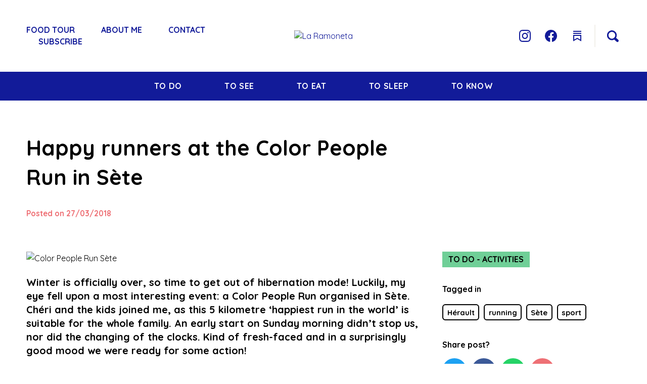

--- FILE ---
content_type: text/html; charset=UTF-8
request_url: https://laramoneta.com/to-do/color-people-run-sete/
body_size: 52199
content:
<!DOCTYPE html>

<html class="no-js" lang="en-GB">
	<head>

		
		<meta name="viewport" content="width=device-width, initial-scale=1.0" id="viewport-meta">

    <meta http-equiv="X-UA-Compatible" content="IE=edge">
    <meta http-equiv="Content-type" content="text/html; charset=UTF-8">

		<meta name="iaat" content="">

    <link rel="profile" href="https://gmpg.org/xfn/11">

		<script>
		  window.initMap = function() {

		    var callback = function() {
		      if(document.getElementById('map_canvas') !== null) window._postsMap = PostsMap.init();
		    };

		    if(document.readyState !== "loading") window.setTimeout(callback);
		    else {
		      if(window.addEventListener)    window.addEventListener('load', callback);
		      else                           window.attachEvent('onload', callback);
		    }
		  };
		</script>

		<script>
			var viewport_meta = document.getElementById('viewport-meta');

			var viewports = {
					default: viewport_meta.getAttribute('content'),
					landscape: 'width=1440'
				};

			var setViewport = function() {
				viewport_meta.setAttribute('content', screen.width > 1440 ? viewports.landscape : viewports.default);
			}

			setViewport();

			window.onresize = function() {
				setViewport();
			};
		</script>

		<script>
			window.apply_mc_patch = function() {
				var defaultCallback = window.mc.ajaxOptions.success;
				window.mc.ajaxOptions.success = function(resp) {
					defaultCallback(resp);
					if(resp.result == 'success') {
						document.cookie = "_lansd=signedup; expires=Fri, 31 Dec 9999 23:59:59 GMT";
					}
				}
			};
		</script>

		<script>
			function onKeyPress(evt) {
				if(evt.keyCode === 27) {
					if(Utils !== undefined) Utils.removeClass(document.body, 'search-is-open');
				}
			 }
		</script>

		<style>
			*[data-scroll-effect] { opacity: 0.01; }
		</style>

		<script src="https://cc.cdn.civiccomputing.com/9/cookieControl-9.x.min.js" async onload="initCookieControl()"></script>
		<script>
		    var config = {
		        apiKey: '46e7e1efb36a0d60337c0c5270e3c2b9782f8453',
		        product: 'COMMUNITY',
						necessaryCookies: [
							'_lansd'
						],
		        optionalCookies: [
		            {
		                    name: 'analytics',
		                    label: 'Analytics',
		                    description: '',
		                    cookies: [],
		                    onAccept : function(){},
		                    onRevoke: function(){}
		                },{
		                    name: 'preferences',
		                    label: 'Preferences',
		                    description: '',
		                    cookies: [],
		                    onAccept : function(){},
		                    onRevoke: function(){}
		                }
		        ],
		        position: 'LEFT',
		        theme: 'LIGHT'
		    };

				window.initCookieControl = function() {
			    CookieControl.load(config);
				};
		</script>

		<meta name='robots' content='index, follow, max-image-preview:large, max-snippet:-1, max-video-preview:-1' />
	<style>img:is([sizes="auto" i], [sizes^="auto," i]) { contain-intrinsic-size: 3000px 1500px }</style>
	
	<!-- This site is optimized with the Yoast SEO plugin v26.8 - https://yoast.com/product/yoast-seo-wordpress/ -->
	<title>Happy runners at the Color People Run in Sète - La Ramoneta</title>
	<meta name="description" content="Happy runners at the Color People Run in Sète - This 5 kilometre ‘happiest run in the world’ is suitable for the whole family" />
	<link rel="canonical" href="https://laramoneta.com/to-do/color-people-run-sete/" />
	<meta property="og:locale" content="en_GB" />
	<meta property="og:type" content="article" />
	<meta property="og:title" content="Happy runners at the Color People Run in Sète - La Ramoneta" />
	<meta property="og:description" content="Happy runners at the Color People Run in Sète - This 5 kilometre ‘happiest run in the world’ is suitable for the whole family" />
	<meta property="og:url" content="https://laramoneta.com/to-do/color-people-run-sete/" />
	<meta property="og:site_name" content="La Ramoneta" />
	<meta property="article:published_time" content="2018-03-27T06:15:24+00:00" />
	<meta property="article:modified_time" content="2020-04-06T13:44:20+00:00" />
	<meta property="og:image" content="https://laramoneta.com/wp-content/uploads/2018/03/sète-color-people-run-0000.jpg" />
	<meta property="og:image:width" content="1000" />
	<meta property="og:image:height" content="1000" />
	<meta property="og:image:type" content="image/jpeg" />
	<meta name="author" content="La Ramoneta" />
	<meta name="twitter:card" content="summary_large_image" />
	<meta name="twitter:label1" content="Written by" />
	<meta name="twitter:data1" content="La Ramoneta" />
	<meta name="twitter:label2" content="Estimated reading time" />
	<meta name="twitter:data2" content="2 minutes" />
	<script type="application/ld+json" class="yoast-schema-graph">{"@context":"https://schema.org","@graph":[{"@type":"Article","@id":"https://laramoneta.com/to-do/color-people-run-sete/#article","isPartOf":{"@id":"https://laramoneta.com/to-do/color-people-run-sete/"},"author":{"name":"La Ramoneta","@id":"https://laramoneta.com/#/schema/person/6d39453a55362acbe08b2d84096897c7"},"headline":"Happy runners at the Color People Run in Sète","datePublished":"2018-03-27T06:15:24+00:00","dateModified":"2020-04-06T13:44:20+00:00","mainEntityOfPage":{"@id":"https://laramoneta.com/to-do/color-people-run-sete/"},"wordCount":493,"commentCount":0,"publisher":{"@id":"https://laramoneta.com/#/schema/person/6d39453a55362acbe08b2d84096897c7"},"image":{"@id":"https://laramoneta.com/to-do/color-people-run-sete/#primaryimage"},"thumbnailUrl":"https://laramoneta.com/wp-content/uploads/2018/03/sète-color-people-run-0000.jpg","keywords":["Hérault","running","Sète","sport"],"articleSection":["Activities","TO DO"],"inLanguage":"en-GB","potentialAction":[{"@type":"CommentAction","name":"Comment","target":["https://laramoneta.com/to-do/color-people-run-sete/#respond"]}]},{"@type":"WebPage","@id":"https://laramoneta.com/to-do/color-people-run-sete/","url":"https://laramoneta.com/to-do/color-people-run-sete/","name":"Happy runners at the Color People Run in Sète - La Ramoneta","isPartOf":{"@id":"https://laramoneta.com/#website"},"primaryImageOfPage":{"@id":"https://laramoneta.com/to-do/color-people-run-sete/#primaryimage"},"image":{"@id":"https://laramoneta.com/to-do/color-people-run-sete/#primaryimage"},"thumbnailUrl":"https://laramoneta.com/wp-content/uploads/2018/03/sète-color-people-run-0000.jpg","datePublished":"2018-03-27T06:15:24+00:00","dateModified":"2020-04-06T13:44:20+00:00","description":"Happy runners at the Color People Run in Sète - This 5 kilometre ‘happiest run in the world’ is suitable for the whole family","breadcrumb":{"@id":"https://laramoneta.com/to-do/color-people-run-sete/#breadcrumb"},"inLanguage":"en-GB","potentialAction":[{"@type":"ReadAction","target":["https://laramoneta.com/to-do/color-people-run-sete/"]}]},{"@type":"ImageObject","inLanguage":"en-GB","@id":"https://laramoneta.com/to-do/color-people-run-sete/#primaryimage","url":"https://laramoneta.com/wp-content/uploads/2018/03/sète-color-people-run-0000.jpg","contentUrl":"https://laramoneta.com/wp-content/uploads/2018/03/sète-color-people-run-0000.jpg","width":1000,"height":1000,"caption":"Sète"},{"@type":"BreadcrumbList","@id":"https://laramoneta.com/to-do/color-people-run-sete/#breadcrumb","itemListElement":[{"@type":"ListItem","position":1,"name":"Home","item":"https://laramoneta.com/"},{"@type":"ListItem","position":2,"name":"Happy runners at the Color People Run in Sète"}]},{"@type":"WebSite","@id":"https://laramoneta.com/#website","url":"https://laramoneta.com/","name":"La Ramoneta","description":"Discover the South of France","publisher":{"@id":"https://laramoneta.com/#/schema/person/6d39453a55362acbe08b2d84096897c7"},"potentialAction":[{"@type":"SearchAction","target":{"@type":"EntryPoint","urlTemplate":"https://laramoneta.com/?s={search_term_string}"},"query-input":{"@type":"PropertyValueSpecification","valueRequired":true,"valueName":"search_term_string"}}],"inLanguage":"en-GB"},{"@type":["Person","Organization"],"@id":"https://laramoneta.com/#/schema/person/6d39453a55362acbe08b2d84096897c7","name":"La Ramoneta","image":{"@type":"ImageObject","inLanguage":"en-GB","@id":"https://laramoneta.com/#/schema/person/image/","url":"https://laramoneta.com/wp-content/uploads/2020/03/la-ramoneta-logo.svg","contentUrl":"https://laramoneta.com/wp-content/uploads/2020/03/la-ramoneta-logo.svg","width":374,"height":368,"caption":"La Ramoneta"},"logo":{"@id":"https://laramoneta.com/#/schema/person/image/"},"url":"https://laramoneta.com/author/liesbeth/"}]}</script>
	<!-- / Yoast SEO plugin. -->


<link rel='dns-prefetch' href='//www.googletagmanager.com' />
<link rel="alternate" type="application/rss+xml" title="La Ramoneta &raquo; Feed" href="https://laramoneta.com/feed/" />
<link rel="alternate" type="application/rss+xml" title="La Ramoneta &raquo; Comments Feed" href="https://laramoneta.com/comments/feed/" />
<link rel="alternate" type="application/rss+xml" title="La Ramoneta &raquo; Happy runners at the Color People Run in Sète Comments Feed" href="https://laramoneta.com/to-do/color-people-run-sete/feed/" />
<link rel='stylesheet' id='wp-block-library-css' href='https://laramoneta.com/wp-includes/css/dist/block-library/style.min.css?ver=6.7.4' media='all' />
<style id='safe-svg-svg-icon-style-inline-css'>
.safe-svg-cover{text-align:center}.safe-svg-cover .safe-svg-inside{display:inline-block;max-width:100%}.safe-svg-cover svg{fill:currentColor;height:100%;max-height:100%;max-width:100%;width:100%}

</style>
<style id='classic-theme-styles-inline-css'>
/*! This file is auto-generated */
.wp-block-button__link{color:#fff;background-color:#32373c;border-radius:9999px;box-shadow:none;text-decoration:none;padding:calc(.667em + 2px) calc(1.333em + 2px);font-size:1.125em}.wp-block-file__button{background:#32373c;color:#fff;text-decoration:none}
</style>
<style id='global-styles-inline-css'>
:root{--wp--preset--aspect-ratio--square: 1;--wp--preset--aspect-ratio--4-3: 4/3;--wp--preset--aspect-ratio--3-4: 3/4;--wp--preset--aspect-ratio--3-2: 3/2;--wp--preset--aspect-ratio--2-3: 2/3;--wp--preset--aspect-ratio--16-9: 16/9;--wp--preset--aspect-ratio--9-16: 9/16;--wp--preset--color--black: #000000;--wp--preset--color--cyan-bluish-gray: #abb8c3;--wp--preset--color--white: #ffffff;--wp--preset--color--pale-pink: #f78da7;--wp--preset--color--vivid-red: #cf2e2e;--wp--preset--color--luminous-vivid-orange: #ff6900;--wp--preset--color--luminous-vivid-amber: #fcb900;--wp--preset--color--light-green-cyan: #7bdcb5;--wp--preset--color--vivid-green-cyan: #00d084;--wp--preset--color--pale-cyan-blue: #8ed1fc;--wp--preset--color--vivid-cyan-blue: #0693e3;--wp--preset--color--vivid-purple: #9b51e0;--wp--preset--gradient--vivid-cyan-blue-to-vivid-purple: linear-gradient(135deg,rgba(6,147,227,1) 0%,rgb(155,81,224) 100%);--wp--preset--gradient--light-green-cyan-to-vivid-green-cyan: linear-gradient(135deg,rgb(122,220,180) 0%,rgb(0,208,130) 100%);--wp--preset--gradient--luminous-vivid-amber-to-luminous-vivid-orange: linear-gradient(135deg,rgba(252,185,0,1) 0%,rgba(255,105,0,1) 100%);--wp--preset--gradient--luminous-vivid-orange-to-vivid-red: linear-gradient(135deg,rgba(255,105,0,1) 0%,rgb(207,46,46) 100%);--wp--preset--gradient--very-light-gray-to-cyan-bluish-gray: linear-gradient(135deg,rgb(238,238,238) 0%,rgb(169,184,195) 100%);--wp--preset--gradient--cool-to-warm-spectrum: linear-gradient(135deg,rgb(74,234,220) 0%,rgb(151,120,209) 20%,rgb(207,42,186) 40%,rgb(238,44,130) 60%,rgb(251,105,98) 80%,rgb(254,248,76) 100%);--wp--preset--gradient--blush-light-purple: linear-gradient(135deg,rgb(255,206,236) 0%,rgb(152,150,240) 100%);--wp--preset--gradient--blush-bordeaux: linear-gradient(135deg,rgb(254,205,165) 0%,rgb(254,45,45) 50%,rgb(107,0,62) 100%);--wp--preset--gradient--luminous-dusk: linear-gradient(135deg,rgb(255,203,112) 0%,rgb(199,81,192) 50%,rgb(65,88,208) 100%);--wp--preset--gradient--pale-ocean: linear-gradient(135deg,rgb(255,245,203) 0%,rgb(182,227,212) 50%,rgb(51,167,181) 100%);--wp--preset--gradient--electric-grass: linear-gradient(135deg,rgb(202,248,128) 0%,rgb(113,206,126) 100%);--wp--preset--gradient--midnight: linear-gradient(135deg,rgb(2,3,129) 0%,rgb(40,116,252) 100%);--wp--preset--font-size--small: 13px;--wp--preset--font-size--medium: 20px;--wp--preset--font-size--large: 36px;--wp--preset--font-size--x-large: 42px;--wp--preset--spacing--20: 0.44rem;--wp--preset--spacing--30: 0.67rem;--wp--preset--spacing--40: 1rem;--wp--preset--spacing--50: 1.5rem;--wp--preset--spacing--60: 2.25rem;--wp--preset--spacing--70: 3.38rem;--wp--preset--spacing--80: 5.06rem;--wp--preset--shadow--natural: 6px 6px 9px rgba(0, 0, 0, 0.2);--wp--preset--shadow--deep: 12px 12px 50px rgba(0, 0, 0, 0.4);--wp--preset--shadow--sharp: 6px 6px 0px rgba(0, 0, 0, 0.2);--wp--preset--shadow--outlined: 6px 6px 0px -3px rgba(255, 255, 255, 1), 6px 6px rgba(0, 0, 0, 1);--wp--preset--shadow--crisp: 6px 6px 0px rgba(0, 0, 0, 1);}:where(.is-layout-flex){gap: 0.5em;}:where(.is-layout-grid){gap: 0.5em;}body .is-layout-flex{display: flex;}.is-layout-flex{flex-wrap: wrap;align-items: center;}.is-layout-flex > :is(*, div){margin: 0;}body .is-layout-grid{display: grid;}.is-layout-grid > :is(*, div){margin: 0;}:where(.wp-block-columns.is-layout-flex){gap: 2em;}:where(.wp-block-columns.is-layout-grid){gap: 2em;}:where(.wp-block-post-template.is-layout-flex){gap: 1.25em;}:where(.wp-block-post-template.is-layout-grid){gap: 1.25em;}.has-black-color{color: var(--wp--preset--color--black) !important;}.has-cyan-bluish-gray-color{color: var(--wp--preset--color--cyan-bluish-gray) !important;}.has-white-color{color: var(--wp--preset--color--white) !important;}.has-pale-pink-color{color: var(--wp--preset--color--pale-pink) !important;}.has-vivid-red-color{color: var(--wp--preset--color--vivid-red) !important;}.has-luminous-vivid-orange-color{color: var(--wp--preset--color--luminous-vivid-orange) !important;}.has-luminous-vivid-amber-color{color: var(--wp--preset--color--luminous-vivid-amber) !important;}.has-light-green-cyan-color{color: var(--wp--preset--color--light-green-cyan) !important;}.has-vivid-green-cyan-color{color: var(--wp--preset--color--vivid-green-cyan) !important;}.has-pale-cyan-blue-color{color: var(--wp--preset--color--pale-cyan-blue) !important;}.has-vivid-cyan-blue-color{color: var(--wp--preset--color--vivid-cyan-blue) !important;}.has-vivid-purple-color{color: var(--wp--preset--color--vivid-purple) !important;}.has-black-background-color{background-color: var(--wp--preset--color--black) !important;}.has-cyan-bluish-gray-background-color{background-color: var(--wp--preset--color--cyan-bluish-gray) !important;}.has-white-background-color{background-color: var(--wp--preset--color--white) !important;}.has-pale-pink-background-color{background-color: var(--wp--preset--color--pale-pink) !important;}.has-vivid-red-background-color{background-color: var(--wp--preset--color--vivid-red) !important;}.has-luminous-vivid-orange-background-color{background-color: var(--wp--preset--color--luminous-vivid-orange) !important;}.has-luminous-vivid-amber-background-color{background-color: var(--wp--preset--color--luminous-vivid-amber) !important;}.has-light-green-cyan-background-color{background-color: var(--wp--preset--color--light-green-cyan) !important;}.has-vivid-green-cyan-background-color{background-color: var(--wp--preset--color--vivid-green-cyan) !important;}.has-pale-cyan-blue-background-color{background-color: var(--wp--preset--color--pale-cyan-blue) !important;}.has-vivid-cyan-blue-background-color{background-color: var(--wp--preset--color--vivid-cyan-blue) !important;}.has-vivid-purple-background-color{background-color: var(--wp--preset--color--vivid-purple) !important;}.has-black-border-color{border-color: var(--wp--preset--color--black) !important;}.has-cyan-bluish-gray-border-color{border-color: var(--wp--preset--color--cyan-bluish-gray) !important;}.has-white-border-color{border-color: var(--wp--preset--color--white) !important;}.has-pale-pink-border-color{border-color: var(--wp--preset--color--pale-pink) !important;}.has-vivid-red-border-color{border-color: var(--wp--preset--color--vivid-red) !important;}.has-luminous-vivid-orange-border-color{border-color: var(--wp--preset--color--luminous-vivid-orange) !important;}.has-luminous-vivid-amber-border-color{border-color: var(--wp--preset--color--luminous-vivid-amber) !important;}.has-light-green-cyan-border-color{border-color: var(--wp--preset--color--light-green-cyan) !important;}.has-vivid-green-cyan-border-color{border-color: var(--wp--preset--color--vivid-green-cyan) !important;}.has-pale-cyan-blue-border-color{border-color: var(--wp--preset--color--pale-cyan-blue) !important;}.has-vivid-cyan-blue-border-color{border-color: var(--wp--preset--color--vivid-cyan-blue) !important;}.has-vivid-purple-border-color{border-color: var(--wp--preset--color--vivid-purple) !important;}.has-vivid-cyan-blue-to-vivid-purple-gradient-background{background: var(--wp--preset--gradient--vivid-cyan-blue-to-vivid-purple) !important;}.has-light-green-cyan-to-vivid-green-cyan-gradient-background{background: var(--wp--preset--gradient--light-green-cyan-to-vivid-green-cyan) !important;}.has-luminous-vivid-amber-to-luminous-vivid-orange-gradient-background{background: var(--wp--preset--gradient--luminous-vivid-amber-to-luminous-vivid-orange) !important;}.has-luminous-vivid-orange-to-vivid-red-gradient-background{background: var(--wp--preset--gradient--luminous-vivid-orange-to-vivid-red) !important;}.has-very-light-gray-to-cyan-bluish-gray-gradient-background{background: var(--wp--preset--gradient--very-light-gray-to-cyan-bluish-gray) !important;}.has-cool-to-warm-spectrum-gradient-background{background: var(--wp--preset--gradient--cool-to-warm-spectrum) !important;}.has-blush-light-purple-gradient-background{background: var(--wp--preset--gradient--blush-light-purple) !important;}.has-blush-bordeaux-gradient-background{background: var(--wp--preset--gradient--blush-bordeaux) !important;}.has-luminous-dusk-gradient-background{background: var(--wp--preset--gradient--luminous-dusk) !important;}.has-pale-ocean-gradient-background{background: var(--wp--preset--gradient--pale-ocean) !important;}.has-electric-grass-gradient-background{background: var(--wp--preset--gradient--electric-grass) !important;}.has-midnight-gradient-background{background: var(--wp--preset--gradient--midnight) !important;}.has-small-font-size{font-size: var(--wp--preset--font-size--small) !important;}.has-medium-font-size{font-size: var(--wp--preset--font-size--medium) !important;}.has-large-font-size{font-size: var(--wp--preset--font-size--large) !important;}.has-x-large-font-size{font-size: var(--wp--preset--font-size--x-large) !important;}
:where(.wp-block-post-template.is-layout-flex){gap: 1.25em;}:where(.wp-block-post-template.is-layout-grid){gap: 1.25em;}
:where(.wp-block-columns.is-layout-flex){gap: 2em;}:where(.wp-block-columns.is-layout-grid){gap: 2em;}
:root :where(.wp-block-pullquote){font-size: 1.5em;line-height: 1.6;}
</style>
<link rel='stylesheet' id='lr-style-css' href='https://laramoneta.com/wp-content/themes/laramoneta/style.css?ver=1707144252' media='all' />

<!-- Google tag (gtag.js) snippet added by Site Kit -->
<!-- Google Analytics snippet added by Site Kit -->
<script src="https://www.googletagmanager.com/gtag/js?id=G-NEKKQ99T72" id="google_gtagjs-js" async></script>
<script id="google_gtagjs-js-after">
window.dataLayer = window.dataLayer || [];function gtag(){dataLayer.push(arguments);}
gtag("set","linker",{"domains":["laramoneta.com"]});
gtag("js", new Date());
gtag("set", "developer_id.dZTNiMT", true);
gtag("config", "G-NEKKQ99T72");
</script>
<link rel="EditURI" type="application/rsd+xml" title="RSD" href="https://laramoneta.com/xmlrpc.php?rsd" />
<meta name="generator" content="WordPress 6.7.4" />
<link rel='shortlink' href='https://laramoneta.com/?p=2142' />
<meta name="generator" content="Site Kit by Google 1.170.0" /><link rel="icon" href="https://laramoneta.com/wp-content/uploads/2020/04/cropped-91284723_247429076647301_2322616338268291072_n-32x32.png" sizes="32x32" />
<link rel="icon" href="https://laramoneta.com/wp-content/uploads/2020/04/cropped-91284723_247429076647301_2322616338268291072_n-192x192.png" sizes="192x192" />
<link rel="apple-touch-icon" href="https://laramoneta.com/wp-content/uploads/2020/04/cropped-91284723_247429076647301_2322616338268291072_n-180x180.png" />
<meta name="msapplication-TileImage" content="https://laramoneta.com/wp-content/uploads/2020/04/cropped-91284723_247429076647301_2322616338268291072_n-270x270.png" />
		<style id="wp-custom-css">
			.wp-block-image img {
	height: auto;
}		</style>
		
	</head>

	<body onkeydown="onKeyPress(event)" class="post-template-default single single-post postid-2142 single-format-standard wp-custom-logo">
		
    <div class="super-container">
  		
<header id="site-header" role="contentinfo" class="site-header">
  <div class="site-header__inner">
    <nav class="site-subnav site-subnav--left">
      <ul class="site-subnav__nav">

                  <li class="site-subnav__item"><a
                                          href="https://www.billetweb.fr/la-ramoneta-food-tour"
                                          title=""
                                          class="site-subnav__link">
            Food Tour</a></li>
                  <li class="site-subnav__item"><a
                                          href="https://laramoneta.com/about/"
                                          title="
						"
                                          class="site-subnav__link">
            About me</a></li>
                  <li class="site-subnav__item"><a
                                          href="/contact-me"
                                          title=""
                                          class="site-subnav__link">
            Contact</a></li>
                  <li class="site-subnav__item"><a
                                          href="/subscribe"
                                          title=""
                                          class="site-subnav__link">
            Subscribe</a></li>
        
        <li class="site-subnav__item site-subnav__item--mobile site-subnav__item--hide-desk">
          <a id="mobile-nav-toggle" href="javascript:void(0);" title="Open the menu" class="burger-bars">
            <span></span>
            <span></span>
            <span></span>
          </a>
        </li>
      </ul>
    </nav>
    <div class="site-brand">
      <div class="site-brand__logo">
        <a href="/" title="Homepage">
          <img src="https://laramoneta.com/wp-content/themes/laramoneta/assets/build/images/la-ramoneta-logo.svg" alt="La Ramoneta" width="130" height="130" class="fit-img" />
        </a>
      </div>
    </div>
    <nav class="site-subnav site-subnav--right">
      <ul class="site-subnav__nav">
        <li class="site-subnav__item"><a href="https://www.instagram.com/la_ramoneta_blog/" title="Find me on Instagram" target="_blank" class="site-subnav__link site-subnav__link--social social-link social-link--instagram"><span>
          <svg width="23" height="24" viewBox="0 0 23 24" fill="none" xmlns="http://www.w3.org/2000/svg">
<path d="M11.5 0C8.37377 0 7.98415 0.015752 6.76069 0.0697587C5.53219 0.132767 4.70121 0.331541 3.968 0.628579C3.20061 0.930882 2.50563 1.40419 1.93152 2.0155C1.34405 2.61317 0.890209 3.33877 0.602388 4.14052C0.317727 4.90561 0.127235 5.77272 0.0668521 7.05463C0.0115014 8.33204 0 8.73784 0 12C0 15.2622 0.0150956 15.6687 0.0668521 16.9454C0.127235 18.2235 0.317727 19.0944 0.602388 19.8595C0.892095 20.6602 1.34568 21.3854 1.93152 21.9845C2.50429 22.5975 3.19965 23.0711 3.968 23.3714C4.70121 23.6647 5.53579 23.8672 6.76069 23.9302C7.98487 23.988 8.37377 24 11.5 24C14.6262 24 15.0158 23.9842 16.2393 23.9302C17.4642 23.8672 18.2988 23.664 19.032 23.3714C19.7994 23.0691 20.4944 22.5958 21.0685 21.9845C21.6567 21.3875 22.1107 20.6617 22.3976 19.8595C22.6787 19.0944 22.8728 18.2235 22.9331 16.9454C22.9885 15.668 23 15.2622 23 12C23 8.73784 22.9849 8.33129 22.9331 7.05463C22.8728 5.77647 22.678 4.90111 22.3976 4.14052C22.1079 3.33976 21.6543 2.61457 21.0685 2.0155C20.4963 1.40169 19.8008 0.928001 19.032 0.628579C18.2988 0.331541 17.4642 0.132767 16.2393 0.0697587C15.0151 0.0120015 14.6262 0 11.5 0ZM11.5 2.16027C14.5702 2.16027 14.9368 2.17602 16.1502 2.23003C17.2694 2.28479 17.879 2.47981 18.2837 2.64483C18.784 2.83755 19.2369 3.14428 19.6092 3.54269C19.9904 3.92961 20.2832 4.40106 20.4661 4.92212C20.6242 5.34442 20.8111 5.9805 20.8636 7.14839C20.9154 8.41455 20.9305 8.79785 20.9305 12.0007C20.9305 15.2037 20.9154 15.5869 20.8593 16.8531C20.7989 18.021 20.612 18.6571 20.4546 19.0794C20.2368 19.6427 19.9938 20.0365 19.5927 20.4626C19.2191 20.8585 18.7665 21.1637 18.2672 21.3567C17.8675 21.5217 17.2493 21.7167 16.1257 21.7715C14.9059 21.8255 14.5464 21.8412 11.4684 21.8412C8.3903 21.8412 8.0316 21.8255 6.81029 21.767C5.69106 21.704 5.07357 21.5089 4.66887 21.3447C4.12255 21.1174 3.74803 20.8639 3.34692 20.4453C2.94221 20.023 2.68487 19.621 2.48647 19.0621C2.32545 18.6451 2.14142 18 2.08176 16.8276C2.04079 15.5697 2.02138 15.1796 2.02138 11.9827C2.02138 8.78735 2.04079 8.39655 2.08176 7.12289C2.14142 5.95049 2.32545 5.30691 2.48647 4.88836C2.68487 4.31754 2.94293 3.92749 3.34692 3.50519C3.74731 3.08739 4.12255 2.81735 4.66887 2.60583C5.07357 2.44156 5.67596 2.24653 6.79951 2.18802C8.01938 2.14227 8.3788 2.12577 11.4526 2.12577L11.5 2.16027ZM11.5 5.84098C10.7246 5.84068 9.95678 5.99983 9.24037 6.30932C8.52395 6.61881 7.87301 7.07258 7.32473 7.6447C6.77645 8.21681 6.34159 8.89606 6.04499 9.64362C5.7484 10.3912 5.59589 11.1924 5.59617 12.0015C5.59589 12.8106 5.7484 13.6118 6.04499 14.3594C6.34159 15.1069 6.77645 15.7862 7.32473 16.3583C7.87301 16.9304 8.52395 17.3842 9.24037 17.6937C9.95678 18.0032 10.7246 18.1623 11.5 18.162C12.2754 18.1623 13.0432 18.0032 13.7596 17.6937C14.476 17.3842 15.127 16.9304 15.6753 16.3583C16.2235 15.7862 16.6584 15.1069 16.955 14.3594C17.2516 13.6118 17.4041 12.8106 17.4038 12.0015C17.4041 11.1924 17.2516 10.3912 16.955 9.64362C16.6584 8.89606 16.2235 8.21681 15.6753 7.6447C15.127 7.07258 14.476 6.61881 13.7596 6.30932C13.0432 5.99983 12.2754 5.84068 11.5 5.84098ZM11.5 16.0018C9.38086 16.0018 7.66643 14.2128 7.66643 12.0015C7.66643 9.79022 9.38086 8.00125 11.5 8.00125C13.6191 8.00125 15.3336 9.79022 15.3336 12.0015C15.3336 14.2128 13.6191 16.0018 11.5 16.0018ZM19.0219 5.59495C19.0216 5.97725 18.8758 6.34375 18.6166 6.61393C18.3574 6.88412 18.006 7.03588 17.6396 7.03588C17.4585 7.03588 17.2791 6.99865 17.1117 6.92631C16.9444 6.85397 16.7923 6.74794 16.6642 6.61428C16.5361 6.48062 16.4345 6.32194 16.3652 6.1473C16.2958 5.97266 16.2602 5.78548 16.2602 5.59645C16.2602 5.40742 16.2958 5.22024 16.3652 5.0456C16.4345 4.87096 16.5361 4.71228 16.6642 4.57862C16.7923 4.44496 16.9444 4.33893 17.1117 4.26659C17.2791 4.19425 17.4585 4.15702 17.6396 4.15702C18.3994 4.15702 19.0219 4.8021 19.0219 5.59495Z" fill="#121B99"/>
</svg>
</span><span class="visually-hidden">Instagram</span></a></li>
        <li class="site-subnav__item"><a href="https://www.facebook.com/LaRamonetaBlog" title="Find me on Facebook" target="_blank" class="site-subnav__link site-subnav__link--social social-link social-link--facebook"><span>
          <svg width="24" height="24" viewBox="0 0 24 24" fill="none" xmlns="http://www.w3.org/2000/svg">
<path d="M24 12.0743C24 5.40402 18.6248 0 12 0C5.37075 0 0 5.40402 0 12.0743C0 18.0994 4.38675 23.0952 10.125 24V15.5653H7.07775V12.0751H10.125V9.41345C10.125 6.38808 11.9138 4.71729 14.6558 4.71729C15.969 4.71729 17.3438 4.95274 17.3438 4.95274V7.92378H15.828C14.34 7.92378 13.875 8.85577 13.875 9.8104V12.0743H17.2028L16.668 15.5646H13.875V23.9992C19.6087 23.0944 24 18.0987 24 12.0736V12.0743Z" fill="#121B99"/>
</svg>
</span><span class="visually-hidden">Facebook</span></a></li>
        <li class="site-subnav__item"><a href="https://laramoneta.substack.com/" title="Find me on Substack" target="_blank" class="site-subnav__link site-subnav__link--social social-link social-link--substack"><span>
          <svg xmlns="http://www.w3.org/2000/svg" viewBox="0 0 24 24" width="24px" height="24px">
    <path d="M20 22.724l-8-4.572-8 4.572V10h16V22.724zM12 15.849l6 3.428V12H6v7.276L12 15.849zM4 6H20V8H4zM4 2H20V4H4z" fill="#121B99"/>
</svg></span><span class="visually-hidden">Substack</span></a></li>
        <li class="site-subnav__item site-subnav__item--mobile">
          <a href="javascript:void(0);" title="Search articles" class="site-subnav__link site-subnav__link--search js-toggle-search-page">
            <span><svg width="34" height="36" viewBox="0 0 34 36" fill="none" xmlns="http://www.w3.org/2000/svg">
<circle cx="16.511" cy="16.8147" r="8.24763" transform="rotate(-57.2618 16.511 16.8147)" stroke="#121B99" stroke-width="3"/>
<line x1="22.76" y1="23.4057" x2="27.4713" y2="27.6089" stroke="#121B99" stroke-width="5" stroke-linecap="round"/>
</svg>
</span>
            <span class="visually-hidden">Search</span>
          </a>
        </li>
      </ul>
    </nav>
  </div><!-- /.site-header inner -->
</header>

<div class="site-nav__holder">
  <nav class="site-nav">
    
<ul class="site-nav__nav">

      
      <li class="site-nav__item site-nav__item--dropdown">

        <div class="site-nav__link-wrap">
          <a
            href="https://laramoneta.com/to-do/"
            title="TO DO"
            class="site-nav__link"><span>
              TO DO</span></a>
          <span class="site-nav__dropdown-toggle js-toggle-link" data-toggle="open"></span>
        </div><!-- /.site-nav link-wrap -->
        <div class="site-nav__dropdown">
  <div class="site-nav__dropdown-content">
    <ul class="site-nav__dropdown-nav">

      
              <li><a
          href="https://laramoneta.com/to-do/activities/"
          title="Activities"
          class="site-nav__dropdown-link" data-category="activities"><span>
            Activities</span></a></li>
              <li><a
          href="https://laramoneta.com/to-do/family/"
          title="Family"
          class="site-nav__dropdown-link" data-category="family"><span>
            Family</span></a></li>
              <li><a
          href="https://laramoneta.com/to-do/nature/"
          title="Nature"
          class="site-nav__dropdown-link" data-category="nature"><span>
            Nature</span></a></li>
              <li><a
          href="https://laramoneta.com/to-do/shopping/"
          title="Shopping"
          class="site-nav__dropdown-link" data-category="shopping"><span>
            Shopping</span></a></li>
      
    </ul>
    <div class="site-nav__dropdown-articles dropdown-articles">
      <div class="dropdown-articles__holder">
                  <div class="dropdown-articles__page dropdown-articles__page--activities active">
            
                          <div class="dropdown-post">
  <div class="dropdown-post__wrap">
    <div class="dropdown-post__content">
      <p>
        Latest TO DO:
        <a
          class="dropdown-post__category"
          href="https://laramoneta.com/to-do/activities/"
          title="Activities">
          Activities</a>
      </p>
      <h3>
        <a
          class="dropdown-post__link"
          href="https://laramoneta.com/to-do/wild-mushroom-hunt/"
          title="Going on a Wild Mushroom Hunt in the Montagne Noire">
          Going on a Wild Mushroom Hunt in the Montagne Noire</a>
      </h3>
    </div><!-- /.dropdown-post content -->
    <div class="dropdown-post__image">
      <div class="dropdown-post__image-holder">
        <div class="image" style="background-image: url(https://laramoneta.com/wp-content/uploads/2021/10/caunes-minervois-cêpes-zoeken-000-230x230.jpg);"></div>
      </div>
    </div><!-- /.dropdown-post image -->
  </div><!-- /.dropdown-post wrap -->
</div><!-- /.dropdown-post -->
                          <div class="dropdown-post">
  <div class="dropdown-post__wrap">
    <div class="dropdown-post__content">
      <p>
        Latest TO DO:
        <a
          class="dropdown-post__category"
          href="https://laramoneta.com/to-do/activities/"
          title="Activities">
          Activities</a>
      </p>
      <h3>
        <a
          class="dropdown-post__link"
          href="https://laramoneta.com/to-do/beziers-urban-trail/"
          title="Béziers Urban Trail Fills the City with Energy">
          Béziers Urban Trail Fills the City with Energy</a>
      </h3>
    </div><!-- /.dropdown-post content -->
    <div class="dropdown-post__image">
      <div class="dropdown-post__image-holder">
        <div class="image" style="background-image: url(https://laramoneta.com/wp-content/uploads/2025/10/beziers-urban-trail-25-000-230x230.jpg);"></div>
      </div>
    </div><!-- /.dropdown-post image -->
  </div><!-- /.dropdown-post wrap -->
</div><!-- /.dropdown-post -->
                      </div>
                  <div class="dropdown-articles__page dropdown-articles__page--family">
            
                          <div class="dropdown-post">
  <div class="dropdown-post__wrap">
    <div class="dropdown-post__content">
      <p>
        Latest TO DO:
        <a
          class="dropdown-post__category"
          href="https://laramoneta.com/to-do/family/"
          title="Family">
          Family</a>
      </p>
      <h3>
        <a
          class="dropdown-post__link"
          href="https://laramoneta.com/to-do/le-parc-australien-carcassonne/"
          title="Going down under at Le Parc Australien in Carcassonne">
          Going down under at Le Parc Australien in Carcassonne</a>
      </h3>
    </div><!-- /.dropdown-post content -->
    <div class="dropdown-post__image">
      <div class="dropdown-post__image-holder">
        <div class="image" style="background-image: url(https://laramoneta.com/wp-content/uploads/2020/09/carcassonne-parc-australien-000-230x230.jpg);"></div>
      </div>
    </div><!-- /.dropdown-post image -->
  </div><!-- /.dropdown-post wrap -->
</div><!-- /.dropdown-post -->
                          <div class="dropdown-post">
  <div class="dropdown-post__wrap">
    <div class="dropdown-post__content">
      <p>
        Latest TO DO:
        <a
          class="dropdown-post__category"
          href="https://laramoneta.com/to-do/family/"
          title="Family">
          Family</a>
      </p>
      <h3>
        <a
          class="dropdown-post__link"
          href="https://laramoneta.com/to-do/les-rochers-de-maguelone/"
          title="Hours of fun at Les Rochers de Maguelone near Montpellier">
          Hours of fun at Les Rochers de Maguelone near Montpellier</a>
      </h3>
    </div><!-- /.dropdown-post content -->
    <div class="dropdown-post__image">
      <div class="dropdown-post__image-holder">
        <div class="image" style="background-image: url(https://laramoneta.com/wp-content/uploads/2022/08/villeneuve-lès-maguelone-les-rochers-de-maguelone-000-230x230.jpg);"></div>
      </div>
    </div><!-- /.dropdown-post image -->
  </div><!-- /.dropdown-post wrap -->
</div><!-- /.dropdown-post -->
                      </div>
                  <div class="dropdown-articles__page dropdown-articles__page--nature">
            
                          <div class="dropdown-post">
  <div class="dropdown-post__wrap">
    <div class="dropdown-post__content">
      <p>
        Latest TO DO:
        <a
          class="dropdown-post__category"
          href="https://laramoneta.com/to-do/nature/"
          title="Nature">
          Nature</a>
      </p>
      <h3>
        <a
          class="dropdown-post__link"
          href="https://laramoneta.com/to-do/sentier-du-guetteur-leucate/"
          title="Walking the Sentier du Guetteur in Leucate">
          Walking the Sentier du Guetteur in Leucate</a>
      </h3>
    </div><!-- /.dropdown-post content -->
    <div class="dropdown-post__image">
      <div class="dropdown-post__image-holder">
        <div class="image" style="background-image: url(https://laramoneta.com/wp-content/uploads/2025/11/leucate-le-sentier-du-guetteur-25-000-230x230.jpg);"></div>
      </div>
    </div><!-- /.dropdown-post image -->
  </div><!-- /.dropdown-post wrap -->
</div><!-- /.dropdown-post -->
                          <div class="dropdown-post">
  <div class="dropdown-post__wrap">
    <div class="dropdown-post__content">
      <p>
        Latest TO DO:
        <a
          class="dropdown-post__category"
          href="https://laramoneta.com/to-do/nature/"
          title="Nature">
          Nature</a>
      </p>
      <h3>
        <a
          class="dropdown-post__link"
          href="https://laramoneta.com/to-do/vallee-de-l-eure/"
          title="Discovering the Vallée de l’Eure around Uzès">
          Discovering the Vallée de l’Eure around Uzès</a>
      </h3>
    </div><!-- /.dropdown-post content -->
    <div class="dropdown-post__image">
      <div class="dropdown-post__image-holder">
        <div class="image" style="background-image: url(https://laramoneta.com/wp-content/uploads/2022/11/uzès-vallée-de-leure-000-230x230.jpg);"></div>
      </div>
    </div><!-- /.dropdown-post image -->
  </div><!-- /.dropdown-post wrap -->
</div><!-- /.dropdown-post -->
                      </div>
                  <div class="dropdown-articles__page dropdown-articles__page--shopping">
            
                          <div class="dropdown-post">
  <div class="dropdown-post__wrap">
    <div class="dropdown-post__content">
      <p>
        Latest TO DO:
        <a
          class="dropdown-post__category"
          href="https://laramoneta.com/to-do/shopping/"
          title="Shopping">
          Shopping</a>
      </p>
      <h3>
        <a
          class="dropdown-post__link"
          href="https://laramoneta.com/to-do/shopping-beziers/"
          title="The best shopping guide to Béziers">
          The best shopping guide to Béziers</a>
      </h3>
    </div><!-- /.dropdown-post content -->
    <div class="dropdown-post__image">
      <div class="dropdown-post__image-holder">
        <div class="image" style="background-image: url(https://laramoneta.com/wp-content/uploads/2023/09/beziers-shopping-23-000-230x230.jpg);"></div>
      </div>
    </div><!-- /.dropdown-post image -->
  </div><!-- /.dropdown-post wrap -->
</div><!-- /.dropdown-post -->
                          <div class="dropdown-post">
  <div class="dropdown-post__wrap">
    <div class="dropdown-post__content">
      <p>
        Latest TO DO:
        <a
          class="dropdown-post__category"
          href="https://laramoneta.com/to-do/shopping/"
          title="Shopping">
          Shopping</a>
      </p>
      <h3>
        <a
          class="dropdown-post__link"
          href="https://laramoneta.com/to-do/shopping-guide-sete/"
          title="The best shopping guide for authentic Sète">
          The best shopping guide for authentic Sète</a>
      </h3>
    </div><!-- /.dropdown-post content -->
    <div class="dropdown-post__image">
      <div class="dropdown-post__image-holder">
        <div class="image" style="background-image: url(https://laramoneta.com/wp-content/uploads/2021/08/sète-shopping-000-230x230.jpg);"></div>
      </div>
    </div><!-- /.dropdown-post image -->
  </div><!-- /.dropdown-post wrap -->
</div><!-- /.dropdown-post -->
                      </div>
              </div><!-- /.dropdown-articles holder -->
    </div><!-- /.site-nav dropdown-articles -->
  </div>
</div><!-- /.site-nav dropdown -->
      </li>

          
      <li class="site-nav__item site-nav__item--dropdown">

        <div class="site-nav__link-wrap">
          <a
            href="https://laramoneta.com/to-see/"
            title="TO SEE"
            class="site-nav__link"><span>
              TO SEE</span></a>
          <span class="site-nav__dropdown-toggle js-toggle-link" data-toggle="open"></span>
        </div><!-- /.site-nav link-wrap -->
        <div class="site-nav__dropdown">
  <div class="site-nav__dropdown-content">
    <ul class="site-nav__dropdown-nav">

      
              <li><a
          href="https://laramoneta.com/to-see/celebrations/"
          title="Celebrations"
          class="site-nav__dropdown-link" data-category="celebrations"><span>
            Celebrations</span></a></li>
              <li><a
          href="https://laramoneta.com/to-see/culture/"
          title="Culture"
          class="site-nav__dropdown-link" data-category="culture"><span>
            Culture</span></a></li>
              <li><a
          href="https://laramoneta.com/to-see/markets/"
          title="Markets"
          class="site-nav__dropdown-link" data-category="markets"><span>
            Markets</span></a></li>
              <li><a
          href="https://laramoneta.com/to-see/towns/"
          title="Towns"
          class="site-nav__dropdown-link" data-category="towns"><span>
            Towns</span></a></li>
              <li><a
          href="https://laramoneta.com/to-see/villages/"
          title="Villages"
          class="site-nav__dropdown-link" data-category="villages"><span>
            Villages</span></a></li>
      
    </ul>
    <div class="site-nav__dropdown-articles dropdown-articles">
      <div class="dropdown-articles__holder">
                  <div class="dropdown-articles__page dropdown-articles__page--celebrations active">
            
                          <div class="dropdown-post">
  <div class="dropdown-post__wrap">
    <div class="dropdown-post__content">
      <p>
        Latest TO SEE:
        <a
          class="dropdown-post__category"
          href="https://laramoneta.com/to-see/celebrations/"
          title="Celebrations">
          Celebrations</a>
      </p>
      <h3>
        <a
          class="dropdown-post__link"
          href="https://laramoneta.com/to-see/celebrations/christmassy-south-of-france/"
          title="A Visit to the Christmassy South of France">
          A Visit to the Christmassy South of France</a>
      </h3>
    </div><!-- /.dropdown-post content -->
    <div class="dropdown-post__image">
      <div class="dropdown-post__image-holder">
        <div class="image" style="background-image: url(https://laramoneta.com/wp-content/uploads/2025/12/2025-christmas-towns-000-230x230.jpg);"></div>
      </div>
    </div><!-- /.dropdown-post image -->
  </div><!-- /.dropdown-post wrap -->
</div><!-- /.dropdown-post -->
                          <div class="dropdown-post">
  <div class="dropdown-post__wrap">
    <div class="dropdown-post__content">
      <p>
        Latest TO SEE:
        <a
          class="dropdown-post__category"
          href="https://laramoneta.com/to-see/celebrations/"
          title="Celebrations">
          Celebrations</a>
      </p>
      <h3>
        <a
          class="dropdown-post__link"
          href="https://laramoneta.com/to-see/fete-de-la-saint-louis-sete/"
          title="The Spectacular Fête de la Saint-Louis in Sète">
          The Spectacular Fête de la Saint-Louis in Sète</a>
      </h3>
    </div><!-- /.dropdown-post content -->
    <div class="dropdown-post__image">
      <div class="dropdown-post__image-holder">
        <div class="image" style="background-image: url(https://laramoneta.com/wp-content/uploads/2024/08/sete-fete-de-la-saint-louis-24-000-230x230.jpg);"></div>
      </div>
    </div><!-- /.dropdown-post image -->
  </div><!-- /.dropdown-post wrap -->
</div><!-- /.dropdown-post -->
                      </div>
                  <div class="dropdown-articles__page dropdown-articles__page--culture">
            
                          <div class="dropdown-post">
  <div class="dropdown-post__wrap">
    <div class="dropdown-post__content">
      <p>
        Latest TO SEE:
        <a
          class="dropdown-post__category"
          href="https://laramoneta.com/to-see/culture/"
          title="Culture">
          Culture</a>
      </p>
      <h3>
        <a
          class="dropdown-post__link"
          href="https://laramoneta.com/to-see/abbaye-de-saint-hilaire/"
          title="Abbaye de Saint-Hilaire and the Sparkling Wine Legend">
          Abbaye de Saint-Hilaire and the Sparkling Wine Legend</a>
      </h3>
    </div><!-- /.dropdown-post content -->
    <div class="dropdown-post__image">
      <div class="dropdown-post__image-holder">
        <div class="image" style="background-image: url(https://laramoneta.com/wp-content/uploads/2022/01/abbaye-de-saint-hilaire-000.2-230x230.jpg);"></div>
      </div>
    </div><!-- /.dropdown-post image -->
  </div><!-- /.dropdown-post wrap -->
</div><!-- /.dropdown-post -->
                          <div class="dropdown-post">
  <div class="dropdown-post__wrap">
    <div class="dropdown-post__content">
      <p>
        Latest TO SEE:
        <a
          class="dropdown-post__category"
          href="https://laramoneta.com/to-see/culture/"
          title="Culture">
          Culture</a>
      </p>
      <h3>
        <a
          class="dropdown-post__link"
          href="https://laramoneta.com/to-see/toulouse-lautrec-museum-albi/"
          title="The Toulouse-Lautrec Museum and the Berbie Palace in Albi">
          The Toulouse-Lautrec Museum and the Berbie Palace in Albi</a>
      </h3>
    </div><!-- /.dropdown-post content -->
    <div class="dropdown-post__image">
      <div class="dropdown-post__image-holder">
        <div class="image" style="background-image: url(https://laramoneta.com/wp-content/uploads/2022/06/albi-toulouse-lautrec-museum-000-230x230.jpg);"></div>
      </div>
    </div><!-- /.dropdown-post image -->
  </div><!-- /.dropdown-post wrap -->
</div><!-- /.dropdown-post -->
                      </div>
                  <div class="dropdown-articles__page dropdown-articles__page--markets">
            
                          <div class="dropdown-post">
  <div class="dropdown-post__wrap">
    <div class="dropdown-post__content">
      <p>
        Latest TO SEE:
        <a
          class="dropdown-post__category"
          href="https://laramoneta.com/to-see/markets/"
          title="Markets">
          Markets</a>
      </p>
      <h3>
        <a
          class="dropdown-post__link"
          href="https://laramoneta.com/to-see/antique-and-brocante-fair-barjac/"
          title="Barjac Changes Scenery During the Antique and Brocante Fair">
          Barjac Changes Scenery During the Antique and Brocante Fair</a>
      </h3>
    </div><!-- /.dropdown-post content -->
    <div class="dropdown-post__image">
      <div class="dropdown-post__image-holder">
        <div class="image" style="background-image: url(https://laramoneta.com/wp-content/uploads/2022/08/barjac-foire-aux-antiquités-et-à-la-brocante-000-230x230.jpg);"></div>
      </div>
    </div><!-- /.dropdown-post image -->
  </div><!-- /.dropdown-post wrap -->
</div><!-- /.dropdown-post -->
                          <div class="dropdown-post">
  <div class="dropdown-post__wrap">
    <div class="dropdown-post__content">
      <p>
        Latest TO SEE:
        <a
          class="dropdown-post__category"
          href="https://laramoneta.com/to-see/markets/"
          title="Markets">
          Markets</a>
      </p>
      <h3>
        <a
          class="dropdown-post__link"
          href="https://laramoneta.com/to-see/sunday-morning-market-saint-chinian/"
          title="Feast your senses at Saint-Chinian's Sunday morning market">
          Feast your senses at Saint-Chinian's Sunday morning market</a>
      </h3>
    </div><!-- /.dropdown-post content -->
    <div class="dropdown-post__image">
      <div class="dropdown-post__image-holder">
        <div class="image" style="background-image: url(https://laramoneta.com/wp-content/uploads/2024/06/saint-chinian-markt-24-000-230x230.jpg);"></div>
      </div>
    </div><!-- /.dropdown-post image -->
  </div><!-- /.dropdown-post wrap -->
</div><!-- /.dropdown-post -->
                      </div>
                  <div class="dropdown-articles__page dropdown-articles__page--towns">
            
                          <div class="dropdown-post">
  <div class="dropdown-post__wrap">
    <div class="dropdown-post__content">
      <p>
        Latest TO SEE:
        <a
          class="dropdown-post__category"
          href="https://laramoneta.com/to-see/towns/"
          title="Towns">
          Towns</a>
      </p>
      <h3>
        <a
          class="dropdown-post__link"
          href="https://laramoneta.com/to-see/pezenas/"
          title="A Self-Guided Tour Through Picturesque Pézenas">
          A Self-Guided Tour Through Picturesque Pézenas</a>
      </h3>
    </div><!-- /.dropdown-post content -->
    <div class="dropdown-post__image">
      <div class="dropdown-post__image-holder">
        <div class="image" style="background-image: url(https://laramoneta.com/wp-content/uploads/2025/11/pezenas-24-000-230x230.jpg);"></div>
      </div>
    </div><!-- /.dropdown-post image -->
  </div><!-- /.dropdown-post wrap -->
</div><!-- /.dropdown-post -->
                          <div class="dropdown-post">
  <div class="dropdown-post__wrap">
    <div class="dropdown-post__content">
      <p>
        Latest TO SEE:
        <a
          class="dropdown-post__category"
          href="https://laramoneta.com/to-see/towns/"
          title="Towns">
          Towns</a>
      </p>
      <h3>
        <a
          class="dropdown-post__link"
          href="https://laramoneta.com/to-see/pointe-courte-sete/"
          title="The Pointe Courte Quarter in Sète Is One of Its Kind">
          The Pointe Courte Quarter in Sète Is One of Its Kind</a>
      </h3>
    </div><!-- /.dropdown-post content -->
    <div class="dropdown-post__image">
      <div class="dropdown-post__image-holder">
        <div class="image" style="background-image: url(https://laramoneta.com/wp-content/uploads/2021/02/sete-pointe-courte-23-000-230x230.jpg);"></div>
      </div>
    </div><!-- /.dropdown-post image -->
  </div><!-- /.dropdown-post wrap -->
</div><!-- /.dropdown-post -->
                      </div>
                  <div class="dropdown-articles__page dropdown-articles__page--villages">
            
                          <div class="dropdown-post">
  <div class="dropdown-post__wrap">
    <div class="dropdown-post__content">
      <p>
        Latest TO SEE:
        <a
          class="dropdown-post__category"
          href="https://laramoneta.com/to-see/villages/"
          title="Villages">
          Villages</a>
      </p>
      <h3>
        <a
          class="dropdown-post__link"
          href="https://laramoneta.com/to-see/la-palme/"
          title="Recharge Your Battery at the Unspoiled Treasure of La Palme">
          Recharge Your Battery at the Unspoiled Treasure of La Palme</a>
      </h3>
    </div><!-- /.dropdown-post content -->
    <div class="dropdown-post__image">
      <div class="dropdown-post__image-holder">
        <div class="image" style="background-image: url(https://laramoneta.com/wp-content/uploads/2024/05/la-palme-000-230x230.jpg);"></div>
      </div>
    </div><!-- /.dropdown-post image -->
  </div><!-- /.dropdown-post wrap -->
</div><!-- /.dropdown-post -->
                          <div class="dropdown-post">
  <div class="dropdown-post__wrap">
    <div class="dropdown-post__content">
      <p>
        Latest TO SEE:
        <a
          class="dropdown-post__category"
          href="https://laramoneta.com/to-see/villages/"
          title="Villages">
          Villages</a>
      </p>
      <h3>
        <a
          class="dropdown-post__link"
          href="https://laramoneta.com/to-see/celles/"
          title="Celles, the Village That Resisted the Lac du Salagou">
          Celles, the Village That Resisted the Lac du Salagou</a>
      </h3>
    </div><!-- /.dropdown-post content -->
    <div class="dropdown-post__image">
      <div class="dropdown-post__image-holder">
        <div class="image" style="background-image: url(https://laramoneta.com/wp-content/uploads/2022/02/celles-23-000-230x230.jpg);"></div>
      </div>
    </div><!-- /.dropdown-post image -->
  </div><!-- /.dropdown-post wrap -->
</div><!-- /.dropdown-post -->
                      </div>
              </div><!-- /.dropdown-articles holder -->
    </div><!-- /.site-nav dropdown-articles -->
  </div>
</div><!-- /.site-nav dropdown -->
      </li>

          
      <li class="site-nav__item site-nav__item--dropdown">

        <div class="site-nav__link-wrap">
          <a
            href="https://laramoneta.com/to-eat/"
            title="TO EAT"
            class="site-nav__link"><span>
              TO EAT</span></a>
          <span class="site-nav__dropdown-toggle js-toggle-link" data-toggle="open"></span>
        </div><!-- /.site-nav link-wrap -->
        <div class="site-nav__dropdown">
  <div class="site-nav__dropdown-content">
    <ul class="site-nav__dropdown-nav">

      
              <li><a
          href="https://laramoneta.com/to-eat/local-products/"
          title="Local products"
          class="site-nav__dropdown-link" data-category="local-products"><span>
            Local products</span></a></li>
              <li><a
          href="https://laramoneta.com/to-eat/restaurants/"
          title="Restaurants"
          class="site-nav__dropdown-link" data-category="restaurants"><span>
            Restaurants</span></a></li>
              <li><a
          href="https://laramoneta.com/to-eat/tastings/"
          title="Tastings"
          class="site-nav__dropdown-link" data-category="tastings"><span>
            Tastings</span></a></li>
      
    </ul>
    <div class="site-nav__dropdown-articles dropdown-articles">
      <div class="dropdown-articles__holder">
                  <div class="dropdown-articles__page dropdown-articles__page--local-products active">
            
                          <div class="dropdown-post">
  <div class="dropdown-post__wrap">
    <div class="dropdown-post__content">
      <p>
        Latest TO EAT:
        <a
          class="dropdown-post__category"
          href="https://laramoneta.com/to-eat/local-products/"
          title="Local products">
          Local products</a>
      </p>
      <h3>
        <a
          class="dropdown-post__link"
          href="https://laramoneta.com/to-eat/oulibo/"
          title="L'Oulibo: Everything You Wanted to Know About Olives">
          L'Oulibo: Everything You Wanted to Know About Olives</a>
      </h3>
    </div><!-- /.dropdown-post content -->
    <div class="dropdown-post__image">
      <div class="dropdown-post__image-holder">
        <div class="image" style="background-image: url(https://laramoneta.com/wp-content/uploads/2025/07/bize-minervois-loulibo-25-000-230x230.jpg);"></div>
      </div>
    </div><!-- /.dropdown-post image -->
  </div><!-- /.dropdown-post wrap -->
</div><!-- /.dropdown-post -->
                          <div class="dropdown-post">
  <div class="dropdown-post__wrap">
    <div class="dropdown-post__content">
      <p>
        Latest TO EAT:
        <a
          class="dropdown-post__category"
          href="https://laramoneta.com/to-eat/local-products/"
          title="Local products">
          Local products</a>
      </p>
      <h3>
        <a
          class="dropdown-post__link"
          href="https://laramoneta.com/to-eat/granhota/"
          title="The art of vinegar making at Granhota in Coursan">
          The art of vinegar making at Granhota in Coursan</a>
      </h3>
    </div><!-- /.dropdown-post content -->
    <div class="dropdown-post__image">
      <div class="dropdown-post__image-holder">
        <div class="image" style="background-image: url(https://laramoneta.com/wp-content/uploads/2020/12/coursan-granhota-000.1-230x230.jpg);"></div>
      </div>
    </div><!-- /.dropdown-post image -->
  </div><!-- /.dropdown-post wrap -->
</div><!-- /.dropdown-post -->
                      </div>
                  <div class="dropdown-articles__page dropdown-articles__page--restaurants">
            
                          <div class="dropdown-post">
  <div class="dropdown-post__wrap">
    <div class="dropdown-post__content">
      <p>
        Latest TO EAT:
        <a
          class="dropdown-post__category"
          href="https://laramoneta.com/to-eat/restaurants/"
          title="Restaurants">
          Restaurants</a>
      </p>
      <h3>
        <a
          class="dropdown-post__link"
          href="https://laramoneta.com/to-eat/cena-montpellier/"
          title="Restaurant Céna in Montpellier Jolts the Palate">
          Restaurant Céna in Montpellier Jolts the Palate</a>
      </h3>
    </div><!-- /.dropdown-post content -->
    <div class="dropdown-post__image">
      <div class="dropdown-post__image-holder">
        <div class="image" style="background-image: url(https://laramoneta.com/wp-content/uploads/2023/11/montpellier-cena-000-230x230.jpg);"></div>
      </div>
    </div><!-- /.dropdown-post image -->
  </div><!-- /.dropdown-post wrap -->
</div><!-- /.dropdown-post -->
                          <div class="dropdown-post">
  <div class="dropdown-post__wrap">
    <div class="dropdown-post__content">
      <p>
        Latest TO EAT:
        <a
          class="dropdown-post__category"
          href="https://laramoneta.com/to-eat/restaurants/"
          title="Restaurants">
          Restaurants</a>
      </p>
      <h3>
        <a
          class="dropdown-post__link"
          href="https://laramoneta.com/to-eat/c-est-la-vie-avignon/"
          title="Life at Its Best at C’est la Vie in Avignon">
          Life at Its Best at C’est la Vie in Avignon</a>
      </h3>
    </div><!-- /.dropdown-post content -->
    <div class="dropdown-post__image">
      <div class="dropdown-post__image-holder">
        <div class="image" style="background-image: url(https://laramoneta.com/wp-content/uploads/2024/11/avignon-cest-la-vie-000-230x230.jpg);"></div>
      </div>
    </div><!-- /.dropdown-post image -->
  </div><!-- /.dropdown-post wrap -->
</div><!-- /.dropdown-post -->
                      </div>
                  <div class="dropdown-articles__page dropdown-articles__page--tastings">
            
                          <div class="dropdown-post">
  <div class="dropdown-post__wrap">
    <div class="dropdown-post__content">
      <p>
        Latest TO EAT:
        <a
          class="dropdown-post__category"
          href="https://laramoneta.com/to-eat/tastings/"
          title="Tastings">
          Tastings</a>
      </p>
      <h3>
        <a
          class="dropdown-post__link"
          href="https://laramoneta.com/to-eat/la-guinelle/"
          title="Vinegar Maker La Guinelle Uses a Special Ingredient">
          Vinegar Maker La Guinelle Uses a Special Ingredient</a>
      </h3>
    </div><!-- /.dropdown-post content -->
    <div class="dropdown-post__image">
      <div class="dropdown-post__image-holder">
        <div class="image" style="background-image: url(https://laramoneta.com/wp-content/uploads/2025/06/port-vendres-vinaigrerie-la-guinelle-000-230x230.jpg);"></div>
      </div>
    </div><!-- /.dropdown-post image -->
  </div><!-- /.dropdown-post wrap -->
</div><!-- /.dropdown-post -->
                          <div class="dropdown-post">
  <div class="dropdown-post__wrap">
    <div class="dropdown-post__content">
      <p>
        Latest TO EAT:
        <a
          class="dropdown-post__category"
          href="https://laramoneta.com/to-eat/tastings/"
          title="Tastings">
          Tastings</a>
      </p>
      <h3>
        <a
          class="dropdown-post__link"
          href="https://laramoneta.com/to-eat/antonini-and-co/"
          title="Antonini &amp; Co makes the best mozzarella in France">
          Antonini &amp; Co makes the best mozzarella in France</a>
      </h3>
    </div><!-- /.dropdown-post content -->
    <div class="dropdown-post__image">
      <div class="dropdown-post__image-holder">
        <div class="image" style="background-image: url(https://laramoneta.com/wp-content/uploads/2024/09/pradelles-en-val-antonini-co-000-230x230.jpg);"></div>
      </div>
    </div><!-- /.dropdown-post image -->
  </div><!-- /.dropdown-post wrap -->
</div><!-- /.dropdown-post -->
                      </div>
              </div><!-- /.dropdown-articles holder -->
    </div><!-- /.site-nav dropdown-articles -->
  </div>
</div><!-- /.site-nav dropdown -->
      </li>

          
      <li class="site-nav__item site-nav__item--dropdown">

        <div class="site-nav__link-wrap">
          <a
            href="https://laramoneta.com/to-sleep/"
            title="TO SLEEP"
            class="site-nav__link"><span>
              TO SLEEP</span></a>
          <span class="site-nav__dropdown-toggle js-toggle-link" data-toggle="open"></span>
        </div><!-- /.site-nav link-wrap -->
        <div class="site-nav__dropdown">
  <div class="site-nav__dropdown-content">
    <ul class="site-nav__dropdown-nav">

      
              <li><a
          href="https://laramoneta.com/to-sleep/bed-and-breakfast/"
          title="B&amp;B's"
          class="site-nav__dropdown-link" data-category="bed-and-breakfast"><span>
            B&amp;B's</span></a></li>
              <li><a
          href="https://laramoneta.com/to-sleep/gites/"
          title="Gites"
          class="site-nav__dropdown-link" data-category="gites"><span>
            Gites</span></a></li>
              <li><a
          href="https://laramoneta.com/to-sleep/hotels/"
          title="Hotels"
          class="site-nav__dropdown-link" data-category="hotels"><span>
            Hotels</span></a></li>
      
    </ul>
    <div class="site-nav__dropdown-articles dropdown-articles">
      <div class="dropdown-articles__holder">
                  <div class="dropdown-articles__page dropdown-articles__page--bed-and-breakfast active">
            
                          <div class="dropdown-post">
  <div class="dropdown-post__wrap">
    <div class="dropdown-post__content">
      <p>
        Latest TO SLEEP:
        <a
          class="dropdown-post__category"
          href="https://laramoneta.com/to-sleep/bed-and-breakfast/"
          title="B&amp;B's">
          B&amp;B's</a>
      </p>
      <h3>
        <a
          class="dropdown-post__link"
          href="https://laramoneta.com/to-sleep/rue-galilee-marseillan/"
          title="B&amp;B Rue Galilée in Marseillan is a comfortable haven">
          B&amp;B Rue Galilée in Marseillan is a comfortable haven</a>
      </h3>
    </div><!-- /.dropdown-post content -->
    <div class="dropdown-post__image">
      <div class="dropdown-post__image-holder">
        <div class="image" style="background-image: url(https://laramoneta.com/wp-content/uploads/2023/10/marseillan-bb-rue-galilee-000-230x230.jpg);"></div>
      </div>
    </div><!-- /.dropdown-post image -->
  </div><!-- /.dropdown-post wrap -->
</div><!-- /.dropdown-post -->
                          <div class="dropdown-post">
  <div class="dropdown-post__wrap">
    <div class="dropdown-post__content">
      <p>
        Latest TO SLEEP:
        <a
          class="dropdown-post__category"
          href="https://laramoneta.com/to-sleep/bed-and-breakfast/"
          title="B&amp;B's">
          B&amp;B's</a>
      </p>
      <h3>
        <a
          class="dropdown-post__link"
          href="https://laramoneta.com/to-sleep/la-petite-chapelle-odeillo/"
          title="Cocooning at La Petite Chapelle in Font-Romeu-Odeillo-Via">
          Cocooning at La Petite Chapelle in Font-Romeu-Odeillo-Via</a>
      </h3>
    </div><!-- /.dropdown-post content -->
    <div class="dropdown-post__image">
      <div class="dropdown-post__image-holder">
        <div class="image" style="background-image: url(https://laramoneta.com/wp-content/uploads/2022/01/font-romeu-la-petite-chapelle-000-230x230.jpg);"></div>
      </div>
    </div><!-- /.dropdown-post image -->
  </div><!-- /.dropdown-post wrap -->
</div><!-- /.dropdown-post -->
                      </div>
                  <div class="dropdown-articles__page dropdown-articles__page--gites">
            
                          <div class="dropdown-post">
  <div class="dropdown-post__wrap">
    <div class="dropdown-post__content">
      <p>
        Latest TO SLEEP:
        <a
          class="dropdown-post__category"
          href="https://laramoneta.com/to-sleep/gites/"
          title="Gites">
          Gites</a>
      </p>
      <h3>
        <a
          class="dropdown-post__link"
          href="https://laramoneta.com/to-sleep/le-priou-part-2/"
          title="Le Priou, or how we started another holiday home - Part II">
          Le Priou, or how we started another holiday home - Part II</a>
      </h3>
    </div><!-- /.dropdown-post content -->
    <div class="dropdown-post__image">
      <div class="dropdown-post__image-holder">
        <div class="image" style="background-image: url(https://laramoneta.com/wp-content/uploads/2024/07/le-priou-renovation-part-II-000-230x230.jpg);"></div>
      </div>
    </div><!-- /.dropdown-post image -->
  </div><!-- /.dropdown-post wrap -->
</div><!-- /.dropdown-post -->
                          <div class="dropdown-post">
  <div class="dropdown-post__wrap">
    <div class="dropdown-post__content">
      <p>
        Latest TO SLEEP:
        <a
          class="dropdown-post__category"
          href="https://laramoneta.com/to-sleep/gites/"
          title="Gites">
          Gites</a>
      </p>
      <h3>
        <a
          class="dropdown-post__link"
          href="https://laramoneta.com/to-sleep/le-priou-part-1/"
          title="Le Priou, or how we started another holiday home - Part I">
          Le Priou, or how we started another holiday home - Part I</a>
      </h3>
    </div><!-- /.dropdown-post content -->
    <div class="dropdown-post__image">
      <div class="dropdown-post__image-holder">
        <div class="image" style="background-image: url(https://laramoneta.com/wp-content/uploads/2024/05/le-priou-renovation-part-I-000-230x230.jpg);"></div>
      </div>
    </div><!-- /.dropdown-post image -->
  </div><!-- /.dropdown-post wrap -->
</div><!-- /.dropdown-post -->
                      </div>
                  <div class="dropdown-articles__page dropdown-articles__page--hotels">
            
                          <div class="dropdown-post">
  <div class="dropdown-post__wrap">
    <div class="dropdown-post__content">
      <p>
        Latest TO SLEEP:
        <a
          class="dropdown-post__category"
          href="https://laramoneta.com/to-sleep/hotels/"
          title="Hotels">
          Hotels</a>
      </p>
      <h3>
        <a
          class="dropdown-post__link"
          href="https://laramoneta.com/to-sleep/hotel-castigno-assignan/"
          title="Reconnect with yourself at Hotel Castigno in Assignan">
          Reconnect with yourself at Hotel Castigno in Assignan</a>
      </h3>
    </div><!-- /.dropdown-post content -->
    <div class="dropdown-post__image">
      <div class="dropdown-post__image-holder">
        <div class="image" style="background-image: url(https://laramoneta.com/wp-content/uploads/2023/07/assignan-hotel-castigno-000-230x230.jpg);"></div>
      </div>
    </div><!-- /.dropdown-post image -->
  </div><!-- /.dropdown-post wrap -->
</div><!-- /.dropdown-post -->
                          <div class="dropdown-post">
  <div class="dropdown-post__wrap">
    <div class="dropdown-post__content">
      <p>
        Latest TO SLEEP:
        <a
          class="dropdown-post__category"
          href="https://laramoneta.com/to-sleep/hotels/"
          title="Hotels">
          Hotels</a>
      </p>
      <h3>
        <a
          class="dropdown-post__link"
          href="https://laramoneta.com/to-sleep/la-prison-beziers/"
          title="An atypical stay at La Prison in Béziers">
          An atypical stay at La Prison in Béziers</a>
      </h3>
    </div><!-- /.dropdown-post content -->
    <div class="dropdown-post__image">
      <div class="dropdown-post__image-holder">
        <div class="image" style="background-image: url(https://laramoneta.com/wp-content/uploads/2023/07/beziers-la-prison-000-230x230.jpg);"></div>
      </div>
    </div><!-- /.dropdown-post image -->
  </div><!-- /.dropdown-post wrap -->
</div><!-- /.dropdown-post -->
                      </div>
              </div><!-- /.dropdown-articles holder -->
    </div><!-- /.site-nav dropdown-articles -->
  </div>
</div><!-- /.site-nav dropdown -->
      </li>

          
      <li class="site-nav__item site-nav__item--dropdown">

        <div class="site-nav__link-wrap">
          <a
            href="https://laramoneta.com/to-know/"
            title="TO KNOW"
            class="site-nav__link"><span>
              TO KNOW</span></a>
          <span class="site-nav__dropdown-toggle js-toggle-link" data-toggle="open"></span>
        </div><!-- /.site-nav link-wrap -->
        <div class="site-nav__dropdown">
  <div class="site-nav__dropdown-content">
    <ul class="site-nav__dropdown-nav">

      
              <li><a
          href="https://laramoneta.com/to-know/favourites/"
          title="Favourites"
          class="site-nav__dropdown-link" data-category="favourites"><span>
            Favourites</span></a></li>
              <li><a
          href="https://laramoneta.com/to-know/french-holidays/"
          title="French holidays"
          class="site-nav__dropdown-link" data-category="french-holidays"><span>
            French holidays</span></a></li>
              <li><a
          href="https://laramoneta.com/to-know/get-to-know/"
          title="Get to know"
          class="site-nav__dropdown-link" data-category="get-to-know"><span>
            Get to know</span></a></li>
      
    </ul>
    <div class="site-nav__dropdown-articles dropdown-articles">
      <div class="dropdown-articles__holder">
                  <div class="dropdown-articles__page dropdown-articles__page--favourites active">
            
                          <div class="dropdown-post">
  <div class="dropdown-post__wrap">
    <div class="dropdown-post__content">
      <p>
        Latest TO KNOW:
        <a
          class="dropdown-post__category"
          href="https://laramoneta.com/to-know/favourites/"
          title="Favourites">
          Favourites</a>
      </p>
      <h3>
        <a
          class="dropdown-post__link"
          href="https://laramoneta.com/to-know/2025-favourites/"
          title="My Personal List of 2025 Favourites">
          My Personal List of 2025 Favourites</a>
      </h3>
    </div><!-- /.dropdown-post content -->
    <div class="dropdown-post__image">
      <div class="dropdown-post__image-holder">
        <div class="image" style="background-image: url(https://laramoneta.com/wp-content/uploads/2025/12/happy-2026-000-230x230.jpg);"></div>
      </div>
    </div><!-- /.dropdown-post image -->
  </div><!-- /.dropdown-post wrap -->
</div><!-- /.dropdown-post -->
                          <div class="dropdown-post">
  <div class="dropdown-post__wrap">
    <div class="dropdown-post__content">
      <p>
        Latest TO KNOW:
        <a
          class="dropdown-post__category"
          href="https://laramoneta.com/to-know/favourites/"
          title="Favourites">
          Favourites</a>
      </p>
      <h3>
        <a
          class="dropdown-post__link"
          href="https://laramoneta.com/to-know/10-things-to-visit-gard/"
          title="10 Things to Visit When You Are in the Gard Department">
          10 Things to Visit When You Are in the Gard Department</a>
      </h3>
    </div><!-- /.dropdown-post content -->
    <div class="dropdown-post__image">
      <div class="dropdown-post__image-holder">
        <div class="image" style="background-image: url(https://laramoneta.com/wp-content/uploads/2021/10/top-10-places-gard-000-230x230.jpg);"></div>
      </div>
    </div><!-- /.dropdown-post image -->
  </div><!-- /.dropdown-post wrap -->
</div><!-- /.dropdown-post -->
                      </div>
                  <div class="dropdown-articles__page dropdown-articles__page--french-holidays">
            
                          <div class="dropdown-post">
  <div class="dropdown-post__wrap">
    <div class="dropdown-post__content">
      <p>
        Latest TO KNOW:
        <a
          class="dropdown-post__category"
          href="https://laramoneta.com/to-know/french-holidays/"
          title="French holidays">
          French holidays</a>
      </p>
      <h3>
        <a
          class="dropdown-post__link"
          href="https://laramoneta.com/to-know/first-of-may/"
          title="Why the First of May Will Be Your Lucky Day in France">
          Why the First of May Will Be Your Lucky Day in France</a>
      </h3>
    </div><!-- /.dropdown-post content -->
    <div class="dropdown-post__image">
      <div class="dropdown-post__image-holder">
        <div class="image" style="background-image: url(https://laramoneta.com/wp-content/uploads/2023/05/jour-de-muguet-23-000-230x230.jpg);"></div>
      </div>
    </div><!-- /.dropdown-post image -->
  </div><!-- /.dropdown-post wrap -->
</div><!-- /.dropdown-post -->
                          <div class="dropdown-post">
  <div class="dropdown-post__wrap">
    <div class="dropdown-post__content">
      <p>
        Latest TO KNOW:
        <a
          class="dropdown-post__category"
          href="https://laramoneta.com/to-know/french-holidays/"
          title="French holidays">
          French holidays</a>
      </p>
      <h3>
        <a
          class="dropdown-post__link"
          href="https://laramoneta.com/to-know/la-rentree/"
          title="La Rentrée: a big day for both children and parents">
          La Rentrée: a big day for both children and parents</a>
      </h3>
    </div><!-- /.dropdown-post content -->
    <div class="dropdown-post__image">
      <div class="dropdown-post__image-holder">
        <div class="image" style="background-image: url(https://laramoneta.com/wp-content/uploads/2019/08/la-rentrée-0000-230x230.jpg);"></div>
      </div>
    </div><!-- /.dropdown-post image -->
  </div><!-- /.dropdown-post wrap -->
</div><!-- /.dropdown-post -->
                      </div>
                  <div class="dropdown-articles__page dropdown-articles__page--get-to-know">
            
                          <div class="dropdown-post">
  <div class="dropdown-post__wrap">
    <div class="dropdown-post__content">
      <p>
        Latest TO KNOW:
        <a
          class="dropdown-post__category"
          href="https://laramoneta.com/to-know/get-to-know/"
          title="Get to know">
          Get to know</a>
      </p>
      <h3>
        <a
          class="dropdown-post__link"
          href="https://laramoneta.com/to-know/sarah-pearce/"
          title="La Ramoneta of the Month - Sarah Pearce">
          La Ramoneta of the Month - Sarah Pearce</a>
      </h3>
    </div><!-- /.dropdown-post content -->
    <div class="dropdown-post__image">
      <div class="dropdown-post__image-holder">
        <div class="image" style="background-image: url(https://laramoneta.com/wp-content/uploads/2025/12/sarah-pearce-000-230x230.jpg);"></div>
      </div>
    </div><!-- /.dropdown-post image -->
  </div><!-- /.dropdown-post wrap -->
</div><!-- /.dropdown-post -->
                          <div class="dropdown-post">
  <div class="dropdown-post__wrap">
    <div class="dropdown-post__content">
      <p>
        Latest TO KNOW:
        <a
          class="dropdown-post__category"
          href="https://laramoneta.com/to-know/get-to-know/"
          title="Get to know">
          Get to know</a>
      </p>
      <h3>
        <a
          class="dropdown-post__link"
          href="https://laramoneta.com/to-know/emma-hann/"
          title="La Ramoneta of the month – Emma Hann">
          La Ramoneta of the month – Emma Hann</a>
      </h3>
    </div><!-- /.dropdown-post content -->
    <div class="dropdown-post__image">
      <div class="dropdown-post__image-holder">
        <div class="image" style="background-image: url(https://laramoneta.com/wp-content/uploads/2025/11/emma-hann-000-230x230.jpg);"></div>
      </div>
    </div><!-- /.dropdown-post image -->
  </div><!-- /.dropdown-post wrap -->
</div><!-- /.dropdown-post -->
                      </div>
              </div><!-- /.dropdown-articles holder -->
    </div><!-- /.site-nav dropdown-articles -->
  </div>
</div><!-- /.site-nav dropdown -->
      </li>

        
  
  <!-- mobile items -->
      <li class="site-nav__item site-nav__item--mobile">
      <div class="site-nav__link-wrap">
        <a
          href="https://www.billetweb.fr/la-ramoneta-food-tour"
          title=""
          class="site-nav__link"><span>
          Food Tour</span></a>
      </div>
    </li>
      <li class="site-nav__item site-nav__item--mobile">
      <div class="site-nav__link-wrap">
        <a
          href="https://laramoneta.com/about/"
          title="
						"
          class="site-nav__link"><span>
          About me</span></a>
      </div>
    </li>
      <li class="site-nav__item site-nav__item--mobile">
      <div class="site-nav__link-wrap">
        <a
          href="/contact-me"
          title=""
          class="site-nav__link"><span>
          Contact</span></a>
      </div>
    </li>
      <li class="site-nav__item site-nav__item--mobile">
      <div class="site-nav__link-wrap">
        <a
          href="/subscribe"
          title=""
          class="site-nav__link"><span>
          Subscribe</span></a>
      </div>
    </li>
    <!-- end mobile items -->

  <!-- socials -->
  <li class="site-nav__item site-nav__item--mobile site-nav__item--socials">
    <div class="site-nav__social-links">
      <ul class="site-nav__social-link-list">
        <li><a href="https://www.instagram.com/la_ramoneta_blog/" target="_blank" title="Find us on Instagram" class="social-link social-link--instagram"><span>
          <svg width="23" height="24" viewBox="0 0 23 24" fill="none" xmlns="http://www.w3.org/2000/svg">
<path d="M11.5 0C8.37377 0 7.98415 0.015752 6.76069 0.0697587C5.53219 0.132767 4.70121 0.331541 3.968 0.628579C3.20061 0.930882 2.50563 1.40419 1.93152 2.0155C1.34405 2.61317 0.890209 3.33877 0.602388 4.14052C0.317727 4.90561 0.127235 5.77272 0.0668521 7.05463C0.0115014 8.33204 0 8.73784 0 12C0 15.2622 0.0150956 15.6687 0.0668521 16.9454C0.127235 18.2235 0.317727 19.0944 0.602388 19.8595C0.892095 20.6602 1.34568 21.3854 1.93152 21.9845C2.50429 22.5975 3.19965 23.0711 3.968 23.3714C4.70121 23.6647 5.53579 23.8672 6.76069 23.9302C7.98487 23.988 8.37377 24 11.5 24C14.6262 24 15.0158 23.9842 16.2393 23.9302C17.4642 23.8672 18.2988 23.664 19.032 23.3714C19.7994 23.0691 20.4944 22.5958 21.0685 21.9845C21.6567 21.3875 22.1107 20.6617 22.3976 19.8595C22.6787 19.0944 22.8728 18.2235 22.9331 16.9454C22.9885 15.668 23 15.2622 23 12C23 8.73784 22.9849 8.33129 22.9331 7.05463C22.8728 5.77647 22.678 4.90111 22.3976 4.14052C22.1079 3.33976 21.6543 2.61457 21.0685 2.0155C20.4963 1.40169 19.8008 0.928001 19.032 0.628579C18.2988 0.331541 17.4642 0.132767 16.2393 0.0697587C15.0151 0.0120015 14.6262 0 11.5 0ZM11.5 2.16027C14.5702 2.16027 14.9368 2.17602 16.1502 2.23003C17.2694 2.28479 17.879 2.47981 18.2837 2.64483C18.784 2.83755 19.2369 3.14428 19.6092 3.54269C19.9904 3.92961 20.2832 4.40106 20.4661 4.92212C20.6242 5.34442 20.8111 5.9805 20.8636 7.14839C20.9154 8.41455 20.9305 8.79785 20.9305 12.0007C20.9305 15.2037 20.9154 15.5869 20.8593 16.8531C20.7989 18.021 20.612 18.6571 20.4546 19.0794C20.2368 19.6427 19.9938 20.0365 19.5927 20.4626C19.2191 20.8585 18.7665 21.1637 18.2672 21.3567C17.8675 21.5217 17.2493 21.7167 16.1257 21.7715C14.9059 21.8255 14.5464 21.8412 11.4684 21.8412C8.3903 21.8412 8.0316 21.8255 6.81029 21.767C5.69106 21.704 5.07357 21.5089 4.66887 21.3447C4.12255 21.1174 3.74803 20.8639 3.34692 20.4453C2.94221 20.023 2.68487 19.621 2.48647 19.0621C2.32545 18.6451 2.14142 18 2.08176 16.8276C2.04079 15.5697 2.02138 15.1796 2.02138 11.9827C2.02138 8.78735 2.04079 8.39655 2.08176 7.12289C2.14142 5.95049 2.32545 5.30691 2.48647 4.88836C2.68487 4.31754 2.94293 3.92749 3.34692 3.50519C3.74731 3.08739 4.12255 2.81735 4.66887 2.60583C5.07357 2.44156 5.67596 2.24653 6.79951 2.18802C8.01938 2.14227 8.3788 2.12577 11.4526 2.12577L11.5 2.16027ZM11.5 5.84098C10.7246 5.84068 9.95678 5.99983 9.24037 6.30932C8.52395 6.61881 7.87301 7.07258 7.32473 7.6447C6.77645 8.21681 6.34159 8.89606 6.04499 9.64362C5.7484 10.3912 5.59589 11.1924 5.59617 12.0015C5.59589 12.8106 5.7484 13.6118 6.04499 14.3594C6.34159 15.1069 6.77645 15.7862 7.32473 16.3583C7.87301 16.9304 8.52395 17.3842 9.24037 17.6937C9.95678 18.0032 10.7246 18.1623 11.5 18.162C12.2754 18.1623 13.0432 18.0032 13.7596 17.6937C14.476 17.3842 15.127 16.9304 15.6753 16.3583C16.2235 15.7862 16.6584 15.1069 16.955 14.3594C17.2516 13.6118 17.4041 12.8106 17.4038 12.0015C17.4041 11.1924 17.2516 10.3912 16.955 9.64362C16.6584 8.89606 16.2235 8.21681 15.6753 7.6447C15.127 7.07258 14.476 6.61881 13.7596 6.30932C13.0432 5.99983 12.2754 5.84068 11.5 5.84098ZM11.5 16.0018C9.38086 16.0018 7.66643 14.2128 7.66643 12.0015C7.66643 9.79022 9.38086 8.00125 11.5 8.00125C13.6191 8.00125 15.3336 9.79022 15.3336 12.0015C15.3336 14.2128 13.6191 16.0018 11.5 16.0018ZM19.0219 5.59495C19.0216 5.97725 18.8758 6.34375 18.6166 6.61393C18.3574 6.88412 18.006 7.03588 17.6396 7.03588C17.4585 7.03588 17.2791 6.99865 17.1117 6.92631C16.9444 6.85397 16.7923 6.74794 16.6642 6.61428C16.5361 6.48062 16.4345 6.32194 16.3652 6.1473C16.2958 5.97266 16.2602 5.78548 16.2602 5.59645C16.2602 5.40742 16.2958 5.22024 16.3652 5.0456C16.4345 4.87096 16.5361 4.71228 16.6642 4.57862C16.7923 4.44496 16.9444 4.33893 17.1117 4.26659C17.2791 4.19425 17.4585 4.15702 17.6396 4.15702C18.3994 4.15702 19.0219 4.8021 19.0219 5.59495Z" fill="#121B99"/>
</svg>
</span></a></li>
        <li><a href="https://www.facebook.com/LaRamonetaBlog" target="_blank" title="Find us on Facebook" class="social-link social-link--facebook"><span>
          <svg width="24" height="24" viewBox="0 0 24 24" fill="none" xmlns="http://www.w3.org/2000/svg">
<path d="M24 12.0743C24 5.40402 18.6248 0 12 0C5.37075 0 0 5.40402 0 12.0743C0 18.0994 4.38675 23.0952 10.125 24V15.5653H7.07775V12.0751H10.125V9.41345C10.125 6.38808 11.9138 4.71729 14.6558 4.71729C15.969 4.71729 17.3438 4.95274 17.3438 4.95274V7.92378H15.828C14.34 7.92378 13.875 8.85577 13.875 9.8104V12.0743H17.2028L16.668 15.5646H13.875V23.9992C19.6087 23.0944 24 18.0987 24 12.0736V12.0743Z" fill="#121B99"/>
</svg>
</span></a></li>
        <li><a href="https://laramoneta.substack.com/" target="_blank" title="Find us on Substack" class="social-link social-link--substack"><span>
          <svg xmlns="http://www.w3.org/2000/svg" viewBox="0 0 24 24" width="24px" height="24px">
    <path d="M20 22.724l-8-4.572-8 4.572V10h16V22.724zM12 15.849l6 3.428V12H6v7.276L12 15.849zM4 6H20V8H4zM4 2H20V4H4z" fill="#121B99"/>
</svg></span></a></li>
      </ul>
    </div><!-- /.site-nav social-links -->
  </li>

</ul>
  </nav>
</div><!-- /.site-nav holder -->



<main id="site-content" role="main" class="site-content">
  <div class="post-header">
  <div class="content-wrapper">
    <h1 class="post-title">Happy runners at the Color People Run in Sète</h1>
    <span class="post-date">Posted on 27/03/2018</span>
  </div><!-- /.content-wrapper -->
</div><!--/.post-header -->

<div class="post-body">
  <div class="content-wrapper">

    <div class="post-body__holder">
      <div class="post-body__article">
        <div class="post-body__content">
          
<figure class="wp-block-image size-large"><img fetchpriority="high" decoding="async" width="1000" height="500" src="https://laramoneta.com/wp-content/uploads/2018/03/color-people-run-sete-001.jpg" alt="Color People Run Sète" class="wp-image-2144" srcset="https://laramoneta.com/wp-content/uploads/2018/03/color-people-run-sete-001.jpg 1000w, https://laramoneta.com/wp-content/uploads/2018/03/color-people-run-sete-001-300x150.jpg 300w, https://laramoneta.com/wp-content/uploads/2018/03/color-people-run-sete-001-768x384.jpg 768w, https://laramoneta.com/wp-content/uploads/2018/03/color-people-run-sete-001-800x400.jpg 800w" sizes="(max-width: 1000px) 100vw, 1000px" /><figcaption>
		  </figcaption></figure>



<p class="has-medium-font-size has-medium-font-size"><strong>Winter is officially over, so time to get out of hibernation mode! Luckily, my eye fell upon a most interesting event: a Color People Run organised in Sète. Chéri and the kids joined me, as this 5 kilometre ‘happiest run in the world’ is suitable for the whole family. An early start on Sunday morning didn’t stop us, nor did the changing of the clocks. Kind of fresh-faced and in a surprisingly good mood we were ready for some action!</strong></p>



<h2 class="wp-block-heading">Dress up</h2>



<p>And the action had already started at 09h00. Because of the time change, it felt like an ordinary school day… I had bought the tickets for oldest, Chéri and I online, the twins joined in for free. With these tickets, we collected our starter kit, which included a t-shirt, sunglasses, a bracelet and a temporary tattoo. After dressing up, we were drawn into the beats of the warm-up.</p>



<figure class="wp-block-image size-large"><img decoding="async" width="1000" height="500" src="https://laramoneta.com/wp-content/uploads/2018/03/color-people-run-sete-002.jpg" alt="Color People Run Sète" class="wp-image-2145" srcset="https://laramoneta.com/wp-content/uploads/2018/03/color-people-run-sete-002.jpg 1000w, https://laramoneta.com/wp-content/uploads/2018/03/color-people-run-sete-002-300x150.jpg 300w, https://laramoneta.com/wp-content/uploads/2018/03/color-people-run-sete-002-768x384.jpg 768w, https://laramoneta.com/wp-content/uploads/2018/03/color-people-run-sete-002-800x400.jpg 800w" sizes="(max-width: 1000px) 100vw, 1000px" /><figcaption>
		  </figcaption></figure>



<h2 class="wp-block-heading">Party</h2>



<p>The tunes from the DJ already made quite a large crowd dance. Unbelievable to see all of these runners cutting loose! To remind you, it was 10h00 on a Sunday morning&#8230; About a half an hour before starting time, the actual warm-up started. We couldn’t sit still, and everybody was jumping and moving. Meanwhile, big bursts of glitter and colour dropped onto the crowd kept the party going.</p>



<figure class="wp-block-image size-large"><img decoding="async" width="1000" height="500" src="https://laramoneta.com/wp-content/uploads/2018/03/color-people-run-sete-003.jpg" alt="Color People Run Sète" class="wp-image-2146" srcset="https://laramoneta.com/wp-content/uploads/2018/03/color-people-run-sete-003.jpg 1000w, https://laramoneta.com/wp-content/uploads/2018/03/color-people-run-sete-003-300x150.jpg 300w, https://laramoneta.com/wp-content/uploads/2018/03/color-people-run-sete-003-768x384.jpg 768w, https://laramoneta.com/wp-content/uploads/2018/03/color-people-run-sete-003-800x400.jpg 800w" sizes="(max-width: 1000px) 100vw, 1000px" /><figcaption>
		  </figcaption></figure>



<h2 class="wp-block-heading">Not about winning</h2>



<p>The Color People Run started at 11h00. The cool thing about this run is that everybody can join in, regardless of age, fitness levels or background. I even saw a dressed up dog! And it is not about winning, as the run is not timed. Chéri and I split up. He ran with our girl, who needed a bit more time to run. And I ran with our two boys. Who didn’t quite get the “it’s-not-about-winning-part”… They flew off, and I had difficulties keeping up with them!</p>



<figure class="wp-block-image size-large"><img decoding="async" width="1000" height="500" src="https://laramoneta.com/wp-content/uploads/2018/03/color-people-run-sete-004.jpg" alt="Color People Run Sète" class="wp-image-2147" srcset="https://laramoneta.com/wp-content/uploads/2018/03/color-people-run-sete-004.jpg 1000w, https://laramoneta.com/wp-content/uploads/2018/03/color-people-run-sete-004-300x150.jpg 300w, https://laramoneta.com/wp-content/uploads/2018/03/color-people-run-sete-004-768x384.jpg 768w, https://laramoneta.com/wp-content/uploads/2018/03/color-people-run-sete-004-800x400.jpg 800w" sizes="(max-width: 1000px) 100vw, 1000px" /><figcaption>
		  </figcaption></figure>



<h2 class="wp-block-heading">Colour stations</h2>



<p>The 5k run was very manageable, especially because of the fun colour stations at each kilometre marker. We started with orange, followed by yellow, green and blue. The blue colour station was like a smurf warzone, and a haze of blue powder covered everything. As a result, I couldn’t see where I was going. Luckily the colour powder used is non-toxic and made of cornstarch coloured with food dyes. So no harm if you inhale some of it. I was feeling blue inside and out!</p>



<figure class="wp-block-image size-large"><img decoding="async" width="1000" height="500" src="https://laramoneta.com/wp-content/uploads/2018/03/color-people-run-sete-005.jpg" alt="Sète" class="wp-image-2148" srcset="https://laramoneta.com/wp-content/uploads/2018/03/color-people-run-sete-005.jpg 1000w, https://laramoneta.com/wp-content/uploads/2018/03/color-people-run-sete-005-300x150.jpg 300w, https://laramoneta.com/wp-content/uploads/2018/03/color-people-run-sete-005-768x384.jpg 768w, https://laramoneta.com/wp-content/uploads/2018/03/color-people-run-sete-005-800x400.jpg 800w" sizes="(max-width: 1000px) 100vw, 1000px" /><figcaption>
		  </figcaption></figure>



<h2 class="wp-block-heading">Smile</h2>



<p>Everybody had to finish by 12h30. We all came in well before time. I was very proud of our kids! After a drink, the post-race party continued. In case we didn’t feel colourful enough, more powder packages were distributed, to be tossed into the air to get the best rainbow explosion. Lots of balloons and, why not, more glitter, all added to the party feeling. Leaving us with a smile from ear to ear all day long.</p>



<figure class="wp-block-image size-large"><img decoding="async" width="1000" height="500" src="https://laramoneta.com/wp-content/uploads/2018/03/color-people-run-sete-006.jpg" alt="Color People Run Sète" class="wp-image-2149" srcset="https://laramoneta.com/wp-content/uploads/2018/03/color-people-run-sete-006.jpg 1000w, https://laramoneta.com/wp-content/uploads/2018/03/color-people-run-sete-006-300x150.jpg 300w, https://laramoneta.com/wp-content/uploads/2018/03/color-people-run-sete-006-768x384.jpg 768w, https://laramoneta.com/wp-content/uploads/2018/03/color-people-run-sete-006-800x400.jpg 800w" sizes="(max-width: 1000px) 100vw, 1000px" /><figcaption>
		  </figcaption></figure>
         </div>
      </div><!-- /.post-body article -->
      <div id="post-aside" class="post-body__aside">
        
<div class="post-aside">

  <div class="post-aside__category post-aside__category--to-do">
    <a href="https://laramoneta.com/to-do/activities/" title="TO DO - Activities">
      <span>TO DO - Activities</span>
    </a>
  </div><!-- /.post-aside category -->

      <div class="post-aside__tags">
      <h5>Tagged in</h5>
      <ul class="post-aside__tags-list">
                  <li><a href="https://laramoneta.com/topics/herault/" class="post-aside__tag" title="Hérault">
            Hérault</a></li>
                  <li><a href="https://laramoneta.com/topics/running/" class="post-aside__tag" title="running">
            running</a></li>
                  <li><a href="https://laramoneta.com/topics/sete/" class="post-aside__tag" title="Sète">
            Sète</a></li>
                  <li><a href="https://laramoneta.com/topics/sport/" class="post-aside__tag" title="sport">
            sport</a></li>
              </ul>
    </div><!-- /.post aside tags -->
  
  <div class="post-aside__share">
    <h5>Share post?</h5>
    <ul class="social-share">

      <li><a
          href="javascript:void(0);"
          class="social-share__link social-share__link--twitter"
          title="Share article on Twitter"
          onclick="gtag('event', 'share', { method: 'Twitter' });"
          data-social-share
          data-social-channel="twitter"
          data-social-url="https://laramoneta.com/to-do/color-people-run-sete">
        &nbsp;</a></li>

      <li><a
          href="javascript:void(0);"
          class="social-share__link social-share__link--facebook"
          title="Share article on Facebook"
          onclick="gtag('event', 'share', { method: 'Facebook' });"
          data-social-share
          data-social-channel="facebook"
          data-social-url="https://laramoneta.com/to-do/color-people-run-sete">
        &nbsp;</a></li>

      <li><a
          href="javascript:void(0);"
          class="social-share__link social-share__link--whatsapp"
          title="Share article on Whatsapp"
          onclick="gtag('event', 'share', { method: 'WhatsApp' });"
          data-social-share
          data-social-channel="whatsapp"
          data-social-url="https://laramoneta.com/to-do/color-people-run-sete">
        &nbsp;</a></li>

      <li><a
          href="javascript:void(0);"
          class="social-share__link social-share__link--email"
          title="Share article on Email"
          onclick="gtag('event', 'share', { method: 'Email' });"
          data-social-share
          data-social-channel="email"
          data-social-url="https://laramoneta.com/to-do/color-people-run-sete">
        &nbsp;</a></li>

    </ul>
  </div><!-- /.post-aside share -->

  
  <div class="post-aside__newsletter mt-32">
    <div class="newsletter">
      <div class="newsletter__content">
        <div class="newsletter__icon">
          <span class="icon">&nbsp;</span>
        </div>
        <div class="newsletter__content-holder">
          <h2></h2>
          <p></p>
          <a href="/subscribe" class="button button--dark" title="Subscribe to our newsletter">
            Subscribe</a>
        </div>
      </div>
    </div><!-- /.newsletter -->
  </div><!-- /.component -->


</div>

      </div><!-- /.post-body aside -->
    </div><!-- /.post-body holder -->

  </div><!-- /.content-wrapper -->
</div><!-- /.post-body -->





  <div class="component component--post-info post-info">
    <div class="content-wrapper">
      <h3>Good to know</h3>
      <div class="post-info__content">
        <p>The Color People Run is held yearly in Languedoc. More information can be found on the Color People Run website.</p>
      </div>
    </div><!-- /.content-wrapper -->
  </div><!-- /.post-info -->

  <div class="component component--post-info-locations post-info-locations">
    <div class="content-wrapper">
      <div class="grid">
                    <div class="column column--third">
              <div class="post-info-locations__item">
                <h5>Color People Run</h5>
                <p>11 quai Leopold Suquet<br />
34200 Sète<br />
+33 (0)6 33 39 15 24<br />
colorpeoplerun@gmail.com</p>

                                  <a
                    href="https://www.facebook.com/colorpeoplerun/"
                    title="Visit the website"
                    target="_blank"
                    class="button button--dark">
                      website</a>
                
              </div>
            </div><!-- /.column -->
                </div>
    </div><!-- /.content-wrapper -->
  </div><!-- /.post-info-locations -->


  <div class="component component--related-posts related-posts" data-scroll-effect="fadein">
    <div class="content-wrapper">
      <h3 class="mb-48">More posts you might like</h3>
      <div class="related-posts__grid">
        <div class="grid">
                      <div class="column column--third">
              
<article class="post-single to-do" data-scroll-effect="fadein">
  <div class="post-single__holder">
    <div class="post-single__background"
        role="img"
        aria-label=""
        data-lazy data-lazy-background
        data-lazy-url="https://laramoneta.com/wp-content/uploads/2018/02/uzès-haribo-museum-0000-768x768.jpg"
        >&nbsp;</div>
    <div class="post-single__foreground">
      <div class="post-single__content">
        <span class="post-single__date">February 6, 2018</span>
        <h3 class="post-single__title">
          <a href="https://laramoneta.com/to-do/haribo-musee-du-bonbon/" title="Happy kids at the Haribo Musée du Bonbon">
            Happy kids at the Haribo Musée du Bonbon</a>
        </h3>
        <div class="post-single__links">
          <a href="https://laramoneta.com/to-do/haribo-musee-du-bonbon/" title="Read the full article" class="button button--light">Read more <span class="visually-hidden">Read the full article</span></a>
        </div>
      </div><!-- /.post-single content -->
    </div>
  </div><!-- /.post-single holder -->
  <div class="post-single__footer">
    <a href="https://laramoneta.com/to-do/" title="TO DO" class="post-single__category">
      TO DO</a>
          <span><a
          href="https://laramoneta.com/to-do/family/"
          title="Family">Family</a></span>
      </div><!-- /.post-single footer -->
</article>
            </div>
                      <div class="column column--third">
              
<article class="post-single to-do" data-scroll-effect="fadein">
  <div class="post-single__holder">
    <div class="post-single__background"
        role="img"
        aria-label=""
        data-lazy data-lazy-background
        data-lazy-url="https://laramoneta.com/wp-content/uploads/2017/12/grotte-des-demoiselles-0000-768x768.jpg"
        >&nbsp;</div>
    <div class="post-single__foreground">
      <div class="post-single__content">
        <span class="post-single__date">December 26, 2017</span>
        <h3 class="post-single__title">
          <a href="https://laramoneta.com/to-do/grotte-des-demoiselles/" title="Travel to the centre of earth in the Grotte des Demoiselles">
            Travel to the centre of earth in the Grotte des Demoiselles</a>
        </h3>
        <div class="post-single__links">
          <a href="https://laramoneta.com/to-do/grotte-des-demoiselles/" title="Read the full article" class="button button--light">Read more <span class="visually-hidden">Read the full article</span></a>
        </div>
      </div><!-- /.post-single content -->
    </div>
  </div><!-- /.post-single holder -->
  <div class="post-single__footer">
    <a href="https://laramoneta.com/to-do/" title="TO DO" class="post-single__category">
      TO DO</a>
          <span><a
          href="https://laramoneta.com/to-do/nature/"
          title="Nature">Nature</a></span>
      </div><!-- /.post-single footer -->
</article>
            </div>
                      <div class="column column--third">
              
<article class="post-single to-do" data-scroll-effect="fadein">
  <div class="post-single__holder">
    <div class="post-single__background"
        role="img"
        aria-label=""
        data-lazy data-lazy-background
        data-lazy-url="https://laramoneta.com/wp-content/uploads/2017/12/uzès-shopping-0000-768x768.jpg"
        >&nbsp;</div>
    <div class="post-single__foreground">
      <div class="post-single__content">
        <span class="post-single__date">December 15, 2017</span>
        <h3 class="post-single__title">
          <a href="https://laramoneta.com/to-do/shopping-uzes/" title="The best 8 shopping finds in lovely Uzès">
            The best 8 shopping finds in lovely Uzès</a>
        </h3>
        <div class="post-single__links">
          <a href="https://laramoneta.com/to-do/shopping-uzes/" title="Read the full article" class="button button--light">Read more <span class="visually-hidden">Read the full article</span></a>
        </div>
      </div><!-- /.post-single content -->
    </div>
  </div><!-- /.post-single holder -->
  <div class="post-single__footer">
    <a href="https://laramoneta.com/to-do/" title="TO DO" class="post-single__category">
      TO DO</a>
          <span><a
          href="https://laramoneta.com/to-do/shopping/"
          title="Shopping">Shopping</a></span>
      </div><!-- /.post-single footer -->
</article>
            </div>
                  </div><!-- /.grid -->
      </div><!-- /.related-posts grid -->
    </div><!-- /.content-wrapper -->
  </div>

</main>



    	

<div class="footer-top" data-scroll-effect="fadeinonly">
  <div class="pad-tb-48">
    <div class="content-wrapper">
      <div class="grid">
                                            <div class="column column--third">
                <div class="footer-top__block">
            
                  <h3 class="mt-32">
                    <a
                      href="https://laramoneta.com/to-do/"
                      title="TO DO">
                        TO DO</a>
                    </h3>
                  <p>
                    
                                          <a
                        href="https://laramoneta.com/to-do/activities/"
                        title="Activities">
                          Activities,</a>

                                          <a
                        href="https://laramoneta.com/to-do/family/"
                        title="Family">
                          Family,</a>

                                          <a
                        href="https://laramoneta.com/to-do/nature/"
                        title="Nature">
                          Nature,</a>

                                          <a
                        href="https://laramoneta.com/to-do/shopping/"
                        title="Shopping">
                          Shopping</a>

                                      </p>

            
                                        
                  <h3 class="mt-32">
                    <a
                      href="https://laramoneta.com/to-eat/"
                      title="TO EAT">
                        TO EAT</a>
                    </h3>
                  <p>
                    
                                          <a
                        href="https://laramoneta.com/to-eat/local-products/"
                        title="Local products">
                          Local products,</a>

                                          <a
                        href="https://laramoneta.com/to-eat/restaurants/"
                        title="Restaurants">
                          Restaurants,</a>

                                          <a
                        href="https://laramoneta.com/to-eat/tastings/"
                        title="Tastings">
                          Tastings</a>

                                      </p>

            
                                        
                  <h3 class="mt-32">
                    <a
                      href="https://laramoneta.com/to-know/"
                      title="TO KNOW">
                        TO KNOW</a>
                    </h3>
                  <p>
                    
                                          <a
                        href="https://laramoneta.com/to-know/favourites/"
                        title="Favourites">
                          Favourites,</a>

                                          <a
                        href="https://laramoneta.com/to-know/french-holidays/"
                        title="French holidays">
                          French holidays,</a>

                                          <a
                        href="https://laramoneta.com/to-know/get-to-know/"
                        title="Get to know">
                          Get to know</a>

                                      </p>

                            </div><!-- /.footer-top block -->
              </div><!-- /.column -->
            
                                                      <div class="column column--third">
                <div class="footer-top__block">
            
                  <h3 class="mt-32">
                    <a
                      href="https://laramoneta.com/to-see/"
                      title="TO SEE">
                        TO SEE</a>
                    </h3>
                  <p>
                    
                                          <a
                        href="https://laramoneta.com/to-see/celebrations/"
                        title="Celebrations">
                          Celebrations,</a>

                                          <a
                        href="https://laramoneta.com/to-see/culture/"
                        title="Culture">
                          Culture,</a>

                                          <a
                        href="https://laramoneta.com/to-see/markets/"
                        title="Markets">
                          Markets,</a>

                                          <a
                        href="https://laramoneta.com/to-see/towns/"
                        title="Towns">
                          Towns,</a>

                                          <a
                        href="https://laramoneta.com/to-see/villages/"
                        title="Villages">
                          Villages</a>

                                      </p>

            
                                        
                  <h3 class="mt-32">
                    <a
                      href="https://laramoneta.com/to-sleep/"
                      title="TO SLEEP">
                        TO SLEEP</a>
                    </h3>
                  <p>
                    
                                          <a
                        href="https://laramoneta.com/to-sleep/bed-and-breakfast/"
                        title="B&amp;B's">
                          B&amp;B's,</a>

                                          <a
                        href="https://laramoneta.com/to-sleep/gites/"
                        title="Gites">
                          Gites,</a>

                                          <a
                        href="https://laramoneta.com/to-sleep/hotels/"
                        title="Hotels">
                          Hotels</a>

                                      </p>

                            </div><!-- /.footer-top block -->
              </div><!-- /.column -->
            
                  
        <div class="column column--third">
          <div class="footer-top__block">
            <h3 class="mt-32">Contact La Ramoneta</h3>
            <p>Liesbeth Hoogaars<br />
<a href="mailto:bonjour@laramoneta.com" title="Email me on bonjour@laramoneta.com">bonjour@laramoneta.com</a></p>
<p>I love to hear from you if you have any comments, ideas or suggestions or if you are interested in a cooperation.</p>
          </div><!-- /.footer-top block -->
        </div><!-- /.column -->
      </div><!-- /.grid -->
    </div><!-- /.content-wrapper -->
  </div>
</div><!-- /.footer-top -->


<footer id="site-footer" role="contentinfo" class="site-footer" data-scroll-effect="fadeinonly">
  <div class="footer-tags">
    <div class="content-wrapper">
      <h3>Popular post tags</h3>
      <div class="footer-tags__holder">
        <ul class="footer-tags__list">
          
                <li><a
                    href="https://laramoneta.com/topics/herault/"
                    title="Hérault"
                    class="footer-tags__tag"><span>
                  Hérault</span></a></li>

            
                <li><a
                    href="https://laramoneta.com/topics/restaurant/"
                    title="restaurant"
                    class="footer-tags__tag"><span>
                  restaurant</span></a></li>

            
                <li><a
                    href="https://laramoneta.com/topics/aude/"
                    title="Aude"
                    class="footer-tags__tag"><span>
                  Aude</span></a></li>

            
                <li><a
                    href="https://laramoneta.com/topics/gard/"
                    title="Gard"
                    class="footer-tags__tag"><span>
                  Gard</span></a></li>

            
                <li><a
                    href="https://laramoneta.com/topics/hiking/"
                    title="hiking"
                    class="footer-tags__tag"><span>
                  hiking</span></a></li>

            
                <li><a
                    href="https://laramoneta.com/topics/pyrenees-orientales/"
                    title="Pyrénées-Orientales"
                    class="footer-tags__tag"><span>
                  Pyrénées-Orientales</span></a></li>

            
                <li><a
                    href="https://laramoneta.com/topics/beach/"
                    title="beach"
                    class="footer-tags__tag"><span>
                  beach</span></a></li>

            
                <li><a
                    href="https://laramoneta.com/topics/la-ramoneta-of-the-month/"
                    title="La Ramoneta of the Month"
                    class="footer-tags__tag"><span>
                  La Ramoneta of the Month</span></a></li>

            
                <li><a
                    href="https://laramoneta.com/topics/beziers/"
                    title="Béziers"
                    class="footer-tags__tag"><span>
                  Béziers</span></a></li>

            
                <li><a
                    href="https://laramoneta.com/topics/river/"
                    title="river"
                    class="footer-tags__tag"><span>
                  river</span></a></li>

            
                <li><a
                    href="https://laramoneta.com/topics/montpellier/"
                    title="Montpellier"
                    class="footer-tags__tag"><span>
                  Montpellier</span></a></li>

            
                <li><a
                    href="https://laramoneta.com/topics/sete/"
                    title="Sète"
                    class="footer-tags__tag"><span>
                  Sète</span></a></li>

            
                <li><a
                    href="https://laramoneta.com/topics/wine/"
                    title="wine"
                    class="footer-tags__tag"><span>
                  wine</span></a></li>

            
                <li><a
                    href="https://laramoneta.com/topics/museum/"
                    title="museum"
                    class="footer-tags__tag"><span>
                  museum</span></a></li>

            
                <li><a
                    href="https://laramoneta.com/topics/festival/"
                    title="festival"
                    class="footer-tags__tag"><span>
                  festival</span></a></li>

            
                <li><a
                    href="https://laramoneta.com/topics/most-beautiful-villages-of-france/"
                    title="most beautiful villages of France"
                    class="footer-tags__tag"><span>
                  most beautiful villages of France</span></a></li>

            
                <li><a
                    href="https://laramoneta.com/topics/market/"
                    title="market"
                    class="footer-tags__tag"><span>
                  market</span></a></li>

            
                <li><a
                    href="https://laramoneta.com/topics/lake/"
                    title="lake"
                    class="footer-tags__tag"><span>
                  lake</span></a></li>

            
                <li><a
                    href="https://laramoneta.com/topics/narbonne/"
                    title="Narbonne"
                    class="footer-tags__tag"><span>
                  Narbonne</span></a></li>

            
                <li><a
                    href="https://laramoneta.com/topics/pyrenees/"
                    title="Pyrenees"
                    class="footer-tags__tag"><span>
                  Pyrenees</span></a></li>

            
                <li><a
                    href="https://laramoneta.com/topics/wine-cave/"
                    title="wine cave"
                    class="footer-tags__tag"><span>
                  wine cave</span></a></li>

            
                <li><a
                    href="https://laramoneta.com/topics/carcassonne/"
                    title="Carcassonne"
                    class="footer-tags__tag"><span>
                  Carcassonne</span></a></li>

            
                <li><a
                    href="https://laramoneta.com/topics/roquebrun/"
                    title="Roquebrun"
                    class="footer-tags__tag"><span>
                  Roquebrun</span></a></li>

            
                <li><a
                    href="https://laramoneta.com/topics/roman/"
                    title="Roman"
                    class="footer-tags__tag"><span>
                  Roman</span></a></li>

            
                <li><a
                    href="https://laramoneta.com/topics/gruissan/"
                    title="Gruissan"
                    class="footer-tags__tag"><span>
                  Gruissan</span></a></li>

            
                <li><a
                    href="https://laramoneta.com/topics/gorge/"
                    title="gorge"
                    class="footer-tags__tag"><span>
                  gorge</span></a></li>

            
                <li><a
                    href="https://laramoneta.com/topics/castle/"
                    title="castle"
                    class="footer-tags__tag"><span>
                  castle</span></a></li>

            
                <li><a
                    href="https://laramoneta.com/topics/swimming/"
                    title="swimming"
                    class="footer-tags__tag"><span>
                  swimming</span></a></li>

            
                <li><a
                    href="https://laramoneta.com/topics/nimes/"
                    title="Nîmes"
                    class="footer-tags__tag"><span>
                  Nîmes</span></a></li>

            
                <li><a
                    href="https://laramoneta.com/topics/abbey/"
                    title="abbey"
                    class="footer-tags__tag"><span>
                  abbey</span></a></li>

            
                <li><a
                    href="https://laramoneta.com/topics/shopping/"
                    title="shopping"
                    class="footer-tags__tag"><span>
                  shopping</span></a></li>

            
                <li><a
                    href="https://laramoneta.com/topics/christmas/"
                    title="Christmas"
                    class="footer-tags__tag"><span>
                  Christmas</span></a></li>

            
                <li><a
                    href="https://laramoneta.com/topics/kids/"
                    title="kids"
                    class="footer-tags__tag"><span>
                  kids</span></a></li>

            
                <li><a
                    href="https://laramoneta.com/topics/pezenas/"
                    title="Pézenas"
                    class="footer-tags__tag"><span>
                  Pézenas</span></a></li>

            
                <li><a
                    href="https://laramoneta.com/topics/garden/"
                    title="garden"
                    class="footer-tags__tag"><span>
                  garden</span></a></li>

            
                <li><a
                    href="https://laramoneta.com/topics/perpignan/"
                    title="Perpignan"
                    class="footer-tags__tag"><span>
                  Perpignan</span></a></li>

            
                <li><a
                    href="https://laramoneta.com/topics/provence/"
                    title="Provence"
                    class="footer-tags__tag"><span>
                  Provence</span></a></li>

            
                <li><a
                    href="https://laramoneta.com/topics/art/"
                    title="art"
                    class="footer-tags__tag"><span>
                  art</span></a></li>

            
                <li><a
                    href="https://laramoneta.com/topics/gite/"
                    title="gîte"
                    class="footer-tags__tag"><span>
                  gîte</span></a></li>

            
                <li><a
                    href="https://laramoneta.com/topics/uzes/"
                    title="Uzès"
                    class="footer-tags__tag"><span>
                  Uzès</span></a></li>

            
                <li><a
                    href="https://laramoneta.com/topics/winter/"
                    title="winter"
                    class="footer-tags__tag"><span>
                  winter</span></a></li>

            
                <li><a
                    href="https://laramoneta.com/topics/lac-du-salagou/"
                    title="Lac du Salagou"
                    class="footer-tags__tag"><span>
                  Lac du Salagou</span></a></li>

            
                <li><a
                    href="https://laramoneta.com/topics/leucate/"
                    title="Leucate"
                    class="footer-tags__tag"><span>
                  Leucate</span></a></li>

            
                <li><a
                    href="https://laramoneta.com/topics/assignan/"
                    title="Assignan"
                    class="footer-tags__tag"><span>
                  Assignan</span></a></li>

            
                <li><a
                    href="https://laramoneta.com/topics/limoux/"
                    title="limoux"
                    class="footer-tags__tag"><span>
                  limoux</span></a></li>

            
                <li><a
                    href="https://laramoneta.com/topics/saint-chinian/"
                    title="Saint-Chinian"
                    class="footer-tags__tag"><span>
                  Saint-Chinian</span></a></li>

            
                <li><a
                    href="https://laramoneta.com/topics/hotel/"
                    title="hotel"
                    class="footer-tags__tag"><span>
                  hotel</span></a></li>

            
                <li><a
                    href="https://laramoneta.com/topics/shop/"
                    title="shop"
                    class="footer-tags__tag"><span>
                  shop</span></a></li>

                              </ul>
      </div><!-- /.footer-tags holder -->
    </div><!-- /.content-wrapper -->
  </div><!-- /.footer-tags -->
  <div class="footer-attribution">
    <div class="content-wrapper">
      <div class="grid">
        <div class="column column--50 txt-left">
          <p class="">
            &copy; 2026 La Ramoneta. All Rights Reserved. La Ramoneta,
            <a href="/privacy-policy" title="Privacy policy" class="txt-white">Privacy</a>,
            <a href="/terms" title="Terms and conditions" class="txt-white">Terms</a>.
            Design and build by <a href="https://andrewianhalloway.co.uk/" class="txt-white" target="_blank">AIH</a> & <a href="https://jamesryder.me" class="txt-white" target="_blank">JRR</a>
          </p>
        </div><!-- /.column-50 -->
        <div class="column column--50 txt-right">
          <ul class="footer-social">
            <li><a href="https://www.instagram.com/la_ramoneta_blog/" target="_blank" title="Find me on Instagram" class="footer-social__link social-link social-link--instagram">
              <svg width="23" height="24" viewBox="0 0 23 24" fill="none" xmlns="http://www.w3.org/2000/svg">
<path d="M11.5 0C8.37377 0 7.98415 0.015752 6.76069 0.0697587C5.53219 0.132767 4.70121 0.331541 3.968 0.628579C3.20061 0.930882 2.50563 1.40419 1.93152 2.0155C1.34405 2.61317 0.890209 3.33877 0.602388 4.14052C0.317727 4.90561 0.127235 5.77272 0.0668521 7.05463C0.0115014 8.33204 0 8.73784 0 12C0 15.2622 0.0150956 15.6687 0.0668521 16.9454C0.127235 18.2235 0.317727 19.0944 0.602388 19.8595C0.892095 20.6602 1.34568 21.3854 1.93152 21.9845C2.50429 22.5975 3.19965 23.0711 3.968 23.3714C4.70121 23.6647 5.53579 23.8672 6.76069 23.9302C7.98487 23.988 8.37377 24 11.5 24C14.6262 24 15.0158 23.9842 16.2393 23.9302C17.4642 23.8672 18.2988 23.664 19.032 23.3714C19.7994 23.0691 20.4944 22.5958 21.0685 21.9845C21.6567 21.3875 22.1107 20.6617 22.3976 19.8595C22.6787 19.0944 22.8728 18.2235 22.9331 16.9454C22.9885 15.668 23 15.2622 23 12C23 8.73784 22.9849 8.33129 22.9331 7.05463C22.8728 5.77647 22.678 4.90111 22.3976 4.14052C22.1079 3.33976 21.6543 2.61457 21.0685 2.0155C20.4963 1.40169 19.8008 0.928001 19.032 0.628579C18.2988 0.331541 17.4642 0.132767 16.2393 0.0697587C15.0151 0.0120015 14.6262 0 11.5 0ZM11.5 2.16027C14.5702 2.16027 14.9368 2.17602 16.1502 2.23003C17.2694 2.28479 17.879 2.47981 18.2837 2.64483C18.784 2.83755 19.2369 3.14428 19.6092 3.54269C19.9904 3.92961 20.2832 4.40106 20.4661 4.92212C20.6242 5.34442 20.8111 5.9805 20.8636 7.14839C20.9154 8.41455 20.9305 8.79785 20.9305 12.0007C20.9305 15.2037 20.9154 15.5869 20.8593 16.8531C20.7989 18.021 20.612 18.6571 20.4546 19.0794C20.2368 19.6427 19.9938 20.0365 19.5927 20.4626C19.2191 20.8585 18.7665 21.1637 18.2672 21.3567C17.8675 21.5217 17.2493 21.7167 16.1257 21.7715C14.9059 21.8255 14.5464 21.8412 11.4684 21.8412C8.3903 21.8412 8.0316 21.8255 6.81029 21.767C5.69106 21.704 5.07357 21.5089 4.66887 21.3447C4.12255 21.1174 3.74803 20.8639 3.34692 20.4453C2.94221 20.023 2.68487 19.621 2.48647 19.0621C2.32545 18.6451 2.14142 18 2.08176 16.8276C2.04079 15.5697 2.02138 15.1796 2.02138 11.9827C2.02138 8.78735 2.04079 8.39655 2.08176 7.12289C2.14142 5.95049 2.32545 5.30691 2.48647 4.88836C2.68487 4.31754 2.94293 3.92749 3.34692 3.50519C3.74731 3.08739 4.12255 2.81735 4.66887 2.60583C5.07357 2.44156 5.67596 2.24653 6.79951 2.18802C8.01938 2.14227 8.3788 2.12577 11.4526 2.12577L11.5 2.16027ZM11.5 5.84098C10.7246 5.84068 9.95678 5.99983 9.24037 6.30932C8.52395 6.61881 7.87301 7.07258 7.32473 7.6447C6.77645 8.21681 6.34159 8.89606 6.04499 9.64362C5.7484 10.3912 5.59589 11.1924 5.59617 12.0015C5.59589 12.8106 5.7484 13.6118 6.04499 14.3594C6.34159 15.1069 6.77645 15.7862 7.32473 16.3583C7.87301 16.9304 8.52395 17.3842 9.24037 17.6937C9.95678 18.0032 10.7246 18.1623 11.5 18.162C12.2754 18.1623 13.0432 18.0032 13.7596 17.6937C14.476 17.3842 15.127 16.9304 15.6753 16.3583C16.2235 15.7862 16.6584 15.1069 16.955 14.3594C17.2516 13.6118 17.4041 12.8106 17.4038 12.0015C17.4041 11.1924 17.2516 10.3912 16.955 9.64362C16.6584 8.89606 16.2235 8.21681 15.6753 7.6447C15.127 7.07258 14.476 6.61881 13.7596 6.30932C13.0432 5.99983 12.2754 5.84068 11.5 5.84098ZM11.5 16.0018C9.38086 16.0018 7.66643 14.2128 7.66643 12.0015C7.66643 9.79022 9.38086 8.00125 11.5 8.00125C13.6191 8.00125 15.3336 9.79022 15.3336 12.0015C15.3336 14.2128 13.6191 16.0018 11.5 16.0018ZM19.0219 5.59495C19.0216 5.97725 18.8758 6.34375 18.6166 6.61393C18.3574 6.88412 18.006 7.03588 17.6396 7.03588C17.4585 7.03588 17.2791 6.99865 17.1117 6.92631C16.9444 6.85397 16.7923 6.74794 16.6642 6.61428C16.5361 6.48062 16.4345 6.32194 16.3652 6.1473C16.2958 5.97266 16.2602 5.78548 16.2602 5.59645C16.2602 5.40742 16.2958 5.22024 16.3652 5.0456C16.4345 4.87096 16.5361 4.71228 16.6642 4.57862C16.7923 4.44496 16.9444 4.33893 17.1117 4.26659C17.2791 4.19425 17.4585 4.15702 17.6396 4.15702C18.3994 4.15702 19.0219 4.8021 19.0219 5.59495Z" fill="#121B99"/>
</svg>
<span class="visually-hidden">Instagram</span></a></li>
            <li><a href="https://www.facebook.com/LaRamonetaBlog" target="_blank" title="Find me on Facebook" class="footer-social__link social-link social-link--facebook">
              <svg width="24" height="24" viewBox="0 0 24 24" fill="none" xmlns="http://www.w3.org/2000/svg">
<path d="M24 12.0743C24 5.40402 18.6248 0 12 0C5.37075 0 0 5.40402 0 12.0743C0 18.0994 4.38675 23.0952 10.125 24V15.5653H7.07775V12.0751H10.125V9.41345C10.125 6.38808 11.9138 4.71729 14.6558 4.71729C15.969 4.71729 17.3438 4.95274 17.3438 4.95274V7.92378H15.828C14.34 7.92378 13.875 8.85577 13.875 9.8104V12.0743H17.2028L16.668 15.5646H13.875V23.9992C19.6087 23.0944 24 18.0987 24 12.0736V12.0743Z" fill="#121B99"/>
</svg>
<span class="visually-hidden">Facebook</span></a></li>
            <li><a href="https://laramoneta.substack.com/" target="_blank" title="Find me on Substack" class="footer-social__link social-link social-link--substack">
              <svg xmlns="http://www.w3.org/2000/svg" viewBox="0 0 24 24" width="24px" height="24px">
    <path d="M20 22.724l-8-4.572-8 4.572V10h16V22.724zM12 15.849l6 3.428V12H6v7.276L12 15.849zM4 6H20V8H4zM4 2H20V4H4z" fill="#121B99"/>
</svg><span class="visually-hidden">Substack</span></a></li>
          </ul>
        </div><!-- /.column-50 -->
      </div><!-- /.grid -->
    </div><!-- /.content-wrapper -->
  </div><!-- /.footer-attribution -->
</footer><!-- /.site-footer -->


    </div><!-- /.super-container -->

    <div class="search-page">
  <div class="search-page__close">
    <a href="javascript:void(0);" class="search-page__close-link js-toggle-search-page">
      <span></span>
      <span></span>
    </a>
  </div><!-- /.search-page close -->
  <div class="search-page__inner">
    <div class="search-page__form">
      <h3>Looking for something in particular?</h3>
      <form id="search-form" class="search-form" action="/" method="GET">
        <div class="search-form__field-group">
          <div class="search-form__field">
            <label for="search-form__query" class="visually-hidden">What are you looking for?</label>
            <input id="search-form__query" class="search-form__input" name="s" type="text" />
          </div><!-- /.search-form field -->
          <div class="search-form__button">
            <button type="submit" class="button button--dark">
              <span>Search</span>
            </button>
          </div><!-- /.search-form button -->
        </div><!-- /.search-form field-group -->
      </form>
    </div><!-- /.search-page form -->
  </div>
</div><!-- /.search-form -->
    <div id="newsletter-modal-backdrop" class="modal__backdrop inactive">&nbsp;</div>
<div id="newsletter-modal" class="modal inactive">
  <a id="close-nl-modal" href="javascript:void(0);" title="Close" class="modal__close">
    <span class="visually-hidden">Close</a>
  </a>
  <div class="modal__inner">
    <div class="modal__header">
      <div class="modal__logo">
        <img src="https://laramoneta.com/wp-content/themes/laramoneta/assets/build/images/la-ramoneta-logo-circle.svg" alt="La Ramoneta" width="130" height="130" class="fit-img" />
      </div>
      <h4>Want more from La Ramoneta?</h4>
    </div>
    <div class="modal__body">
      <p>Subscribe to our newsletter</p>
      <div id="mailchimp-holder"></div>
    </div>
  </div>
</div>

    <script id="categories-json" type="application/json">
[{"name":"TO DO","slug":"to-do","post_count":125,"children":[{"name":"Activities","slug":"activities","post_count":31},{"name":"Family","slug":"family","post_count":14},{"name":"Nature","slug":"nature","post_count":66},{"name":"Shopping","slug":"shopping","post_count":11}]},{"name":"TO EAT","slug":"to-eat","post_count":149,"children":[{"name":"Local products","slug":"local-products","post_count":4},{"name":"Restaurants","slug":"restaurants","post_count":128},{"name":"Tastings","slug":"tastings","post_count":17}]},{"name":"TO KNOW","slug":"to-know","post_count":71,"children":[{"name":"Favourites","slug":"favourites","post_count":19},{"name":"French holidays","slug":"french-holidays","post_count":5},{"name":"Get to know","slug":"get-to-know","post_count":47}]},{"name":"TO SEE","slug":"to-see","post_count":147,"children":[{"name":"Celebrations","slug":"celebrations","post_count":28},{"name":"Culture","slug":"culture","post_count":41},{"name":"Markets","slug":"markets","post_count":10},{"name":"Towns","slug":"towns","post_count":35},{"name":"Villages","slug":"villages","post_count":33}]},{"name":"TO SLEEP","slug":"to-sleep","post_count":20,"children":[{"name":"B&amp;B's","slug":"bed-and-breakfast","post_count":6},{"name":"Gites","slug":"gites","post_count":8},{"name":"Hotels","slug":"hotels","post_count":6}]}]</script>
    <script id="posts-json" type="application/json">
[{"id":13807,"date":"April 8, 2025","title":"Discover B\u00e9ziers Differently with the La Ramoneta Food Tour","image":"https:\/\/laramoneta.com\/wp-content\/uploads\/2023\/04\/beziers-food-tour-000.2-300x300.jpg","url":"https:\/\/laramoneta.com\/to-do\/la-ramoneta-food-tour\/","display_category":{"display_name":"Activities","display_url":"https:\/\/laramoneta.com\/to-do\/activities\/","parent":"to-do"},"categories":["activities","to-do"],"locations":[{"lat":43.33952282544706,"lng":3.2087920899658107}]},{"id":17613,"date":"November 28, 2025","title":"Abbaye de Saint-Hilaire and the Sparkling Wine Legend","image":"https:\/\/laramoneta.com\/wp-content\/uploads\/2022\/01\/abbaye-de-saint-hilaire-000.2-300x300.jpg","url":"https:\/\/laramoneta.com\/to-see\/abbaye-de-saint-hilaire\/","display_category":{"display_name":"Culture","display_url":"https:\/\/laramoneta.com\/to-see\/culture\/","parent":"to-see"},"categories":["culture","to-see"],"locations":[{"lat":43.0931345,"lng":2.3083859}]},{"id":4812,"date":"November 25, 2025","title":"Walking the Sentier du Guetteur in Leucate","image":"https:\/\/laramoneta.com\/wp-content\/uploads\/2025\/11\/leucate-le-sentier-du-guetteur-25-000-300x300.jpg","url":"https:\/\/laramoneta.com\/to-do\/sentier-du-guetteur-leucate\/","display_category":{"display_name":"Nature","display_url":"https:\/\/laramoneta.com\/to-do\/nature\/","parent":"to-do"},"categories":["nature","to-do"],"locations":[{"lat":42.9105404,"lng":3.0559973}]},{"id":17576,"date":"November 21, 2025","title":"Discovering the Vall\u00e9e de l\u2019Eure around Uz\u00e8s","image":"https:\/\/laramoneta.com\/wp-content\/uploads\/2022\/11\/uze\u0300s-valle\u0301e-de-leure-000-300x300.jpg","url":"https:\/\/laramoneta.com\/to-do\/vallee-de-l-eure\/","display_category":{"display_name":"Nature","display_url":"https:\/\/laramoneta.com\/to-do\/nature\/","parent":"to-do"},"categories":["nature","to-do"],"locations":[{"lat":44.0151986,"lng":4.429800600000001}]},{"id":4069,"date":"November 18, 2025","title":"A Self-Guided Tour Through Picturesque P\u00e9zenas","image":"https:\/\/laramoneta.com\/wp-content\/uploads\/2025\/11\/pezenas-24-000-300x300.jpg","url":"https:\/\/laramoneta.com\/to-see\/pezenas\/","display_category":{"display_name":"Towns","display_url":"https:\/\/laramoneta.com\/to-see\/towns\/","parent":"to-see"},"categories":["to-see","towns"],"locations":[{"lat":43.461531,"lng":3.423193}]},{"id":17563,"date":"November 14, 2025","title":"Recharge Your Battery at the Unspoiled Treasure of La Palme","image":"https:\/\/laramoneta.com\/wp-content\/uploads\/2024\/05\/la-palme-000-300x300.jpg","url":"https:\/\/laramoneta.com\/to-see\/la-palme\/","display_category":{"display_name":"Villages","display_url":"https:\/\/laramoneta.com\/to-see\/villages\/","parent":"to-see"},"categories":["to-see","villages"],"locations":[{"lat":42.975145,"lng":2.992372}]},{"id":13127,"date":"November 11, 2025","title":"The Ayrolle Hike Reveals the Beautiful Surroundings of Ceps","image":"https:\/\/laramoneta.com\/wp-content\/uploads\/2025\/11\/ceps-ayrolle-25-000-300x300.jpg","url":"https:\/\/laramoneta.com\/to-do\/ayrolle-hike-ceps\/","display_category":{"display_name":"Nature","display_url":"https:\/\/laramoneta.com\/to-do\/nature\/","parent":"to-do"},"categories":["nature","to-do"],"locations":[{"lat":43.513601,"lng":2.989561}]},{"id":17514,"date":"November 7, 2025","title":"Restaurant C\u00e9na in Montpellier Jolts the Palate","image":"https:\/\/laramoneta.com\/wp-content\/uploads\/2023\/11\/montpellier-cena-000-300x300.jpg","url":"https:\/\/laramoneta.com\/to-eat\/cena-montpellier\/","display_category":{"display_name":"Restaurants","display_url":"https:\/\/laramoneta.com\/to-eat\/restaurants\/","parent":"to-eat"},"categories":["restaurants","to-eat"],"locations":[{"lat":43.610672,"lng":3.8784817}]},{"id":17497,"date":"October 31, 2025","title":"Celles, the Village That Resisted the Lac du Salagou","image":"https:\/\/laramoneta.com\/wp-content\/uploads\/2022\/02\/celles-23-000-300x300.jpg","url":"https:\/\/laramoneta.com\/to-see\/celles\/","display_category":{"display_name":"Villages","display_url":"https:\/\/laramoneta.com\/to-see\/villages\/","parent":"to-see"},"categories":["to-see","villages"],"locations":[{"lat":43.661442957109166,"lng":3.3411569788818385}]},{"id":10965,"date":"October 28, 2025","title":"Going on a Wild Mushroom Hunt in the Montagne Noire","image":"https:\/\/laramoneta.com\/wp-content\/uploads\/2021\/10\/caunes-minervois-ce\u0302pes-zoeken-000-300x300.jpg","url":"https:\/\/laramoneta.com\/to-do\/wild-mushroom-hunt\/","display_category":{"display_name":"Activities","display_url":"https:\/\/laramoneta.com\/to-do\/activities\/","parent":"to-do"},"categories":["activities","to-do"],"locations":[{"lat":43.32531360000001,"lng":2.5233123}]},{"id":17487,"date":"October 24, 2025","title":"The Toulouse-Lautrec Museum and the Berbie Palace in Albi","image":"https:\/\/laramoneta.com\/wp-content\/uploads\/2022\/06\/albi-toulouse-lautrec-museum-000-300x300.jpg","url":"https:\/\/laramoneta.com\/to-see\/toulouse-lautrec-museum-albi\/","display_category":{"display_name":"Culture","display_url":"https:\/\/laramoneta.com\/to-see\/culture\/","parent":"to-see"},"categories":["culture","to-see"],"locations":[{"lat":43.9291588,"lng":2.1432272}]},{"id":7679,"date":"October 21, 2025","title":"Mediterranean Hike at the Notre-Dame-des-Auzils Chapel","image":"https:\/\/laramoneta.com\/wp-content\/uploads\/2025\/10\/gruissan-hike-chapelle-des-auzils-25-000-300x300.jpg","url":"https:\/\/laramoneta.com\/to-do\/notre-dame-des-auzils-gruissan\/","display_category":{"display_name":"Nature","display_url":"https:\/\/laramoneta.com\/to-do\/nature\/","parent":"to-do"},"categories":["nature","to-do"],"locations":[{"lat":43.1382246,"lng":3.0928676}]},{"id":17477,"date":"October 17, 2025","title":"Life at Its Best at C\u2019est la Vie in Avignon","image":"https:\/\/laramoneta.com\/wp-content\/uploads\/2024\/11\/avignon-cest-la-vie-000-300x300.jpg","url":"https:\/\/laramoneta.com\/to-eat\/c-est-la-vie-avignon\/","display_category":{"display_name":"Restaurants","display_url":"https:\/\/laramoneta.com\/to-eat\/restaurants\/","parent":"to-eat"},"categories":["restaurants","to-eat"],"locations":[{"lat":43.9471806,"lng":4.8072535}]},{"id":14854,"date":"October 14, 2025","title":"B\u00e9ziers Urban Trail Fills the City with Energy","image":"https:\/\/laramoneta.com\/wp-content\/uploads\/2025\/10\/beziers-urban-trail-25-000-300x300.jpg","url":"https:\/\/laramoneta.com\/to-do\/beziers-urban-trail\/","display_category":{"display_name":"Activities","display_url":"https:\/\/laramoneta.com\/to-do\/activities\/","parent":"to-do"},"categories":["activities","to-do"],"locations":[{"lat":43.343861593650814,"lng":3.2161438286971977}]},{"id":17449,"date":"October 10, 2025","title":"The Pointe Courte Quarter in S\u00e8te Is One of Its Kind","image":"https:\/\/laramoneta.com\/wp-content\/uploads\/2021\/02\/sete-pointe-courte-23-000-300x300.jpg","url":"https:\/\/laramoneta.com\/to-see\/pointe-courte-sete\/","display_category":{"display_name":"Towns","display_url":"https:\/\/laramoneta.com\/to-see\/towns\/","parent":"to-see"},"categories":["to-see","towns"],"locations":[{"lat":43.41388504337657,"lng":3.691829664031996}]},{"id":17415,"date":"October 3, 2025","title":"The Magical Orchid Festival at the Abbaye de Fontfroide","image":"https:\/\/laramoneta.com\/wp-content\/uploads\/2025\/10\/abbaye-de-fontfroide-festival-des-orchidees-25-000-300x300.jpg","url":"https:\/\/laramoneta.com\/to-see\/orchid-festival-abbaye-de-fontfroide\/","display_category":{"display_name":"Culture","display_url":"https:\/\/laramoneta.com\/to-see\/culture\/","parent":"to-see"},"categories":["culture","to-see"],"locations":[{"lat":43.12965618084128,"lng":2.896715316255176}]},{"id":1035,"date":"September 30, 2025","title":"Restaurant La Perle Gruissanaise Is a Real Treasure","image":"https:\/\/laramoneta.com\/wp-content\/uploads\/2025\/09\/gruissan-la-perle-gruissanaise-000-300x300.jpg","url":"https:\/\/laramoneta.com\/to-eat\/la-perle-gruissanaise-gruissan\/","display_category":{"display_name":"Restaurants","display_url":"https:\/\/laramoneta.com\/to-eat\/restaurants\/","parent":"to-eat"},"categories":["restaurants","to-eat"],"locations":[{"lat":43.11,"lng":3.1263889}]},{"id":17386,"date":"September 26, 2025","title":"Vaison-la-Romaine: The Mediaeval Upper Part","image":"https:\/\/laramoneta.com\/wp-content\/uploads\/2024\/11\/vaison-la-romaine-upper-part-000-300x300.jpg","url":"https:\/\/laramoneta.com\/to-see\/vaison-la-romaine-upper-part\/","display_category":{"display_name":"Towns","display_url":"https:\/\/laramoneta.com\/to-see\/towns\/","parent":"to-see"},"categories":["to-see","towns"],"locations":[{"lat":44.238861925372966,"lng":5.073771064804067}]},{"id":17373,"date":"September 23, 2025","title":"Running the Marathon des Ch\u00e2teaux du M\u00e9doc","image":"https:\/\/laramoneta.com\/wp-content\/uploads\/2025\/09\/marathon-des-chateaux-du-medoc-000-300x300.jpg","url":"https:\/\/laramoneta.com\/to-do\/marathon-des-chateaux-du-medoc\/","display_category":{"display_name":"Activities","display_url":"https:\/\/laramoneta.com\/to-do\/activities\/","parent":"to-do"},"categories":["activities","to-do"],"locations":[{"lat":45.199585,"lng":-0.746212},{"lat":null,"lng":null}]},{"id":17366,"date":"September 19, 2025","title":"Take a Gulp of Fresh Air at the Plage des Orpelli\u00e8res in S\u00e9rignan","image":"https:\/\/laramoneta.com\/wp-content\/uploads\/2021\/10\/se\u0301rignan-plage-des-orpellie\u0300res-000-300x300.jpg","url":"https:\/\/laramoneta.com\/to-do\/les-orpellieres\/","display_category":{"display_name":"Nature","display_url":"https:\/\/laramoneta.com\/to-do\/nature\/","parent":"to-do"},"categories":["nature","to-do"],"locations":[{"lat":43.2549077,"lng":3.3122116}]},{"id":17347,"date":"September 16, 2025","title":"Rosemarie Is Montpellier's Sunny Mediterranean Canteen","image":"https:\/\/laramoneta.com\/wp-content\/uploads\/2025\/09\/montpellier-rosemarie-000-300x300.jpg","url":"https:\/\/laramoneta.com\/to-eat\/rosemarie-montpellier\/","display_category":{"display_name":"Restaurants","display_url":"https:\/\/laramoneta.com\/to-eat\/restaurants\/","parent":"to-eat"},"categories":["restaurants","to-eat"],"locations":[{"lat":43.6092058,"lng":3.8757957}]},{"id":17344,"date":"September 12, 2025","title":"The Capitole in Toulouse Is Open to Visitors for Free","image":"https:\/\/laramoneta.com\/wp-content\/uploads\/2023\/04\/toulouse-capitole-000-300x300.jpg","url":"https:\/\/laramoneta.com\/to-see\/capitole-toulouse\/","display_category":{"display_name":"Culture","display_url":"https:\/\/laramoneta.com\/to-see\/culture\/","parent":"to-see"},"categories":["culture","to-see"],"locations":[{"lat":43.60464289999999,"lng":1.4439726}]},{"id":17281,"date":"September 9, 2025","title":"M\u00e8ze Is a Great Surprise Along the \u00c9tang de Thau","image":"https:\/\/laramoneta.com\/wp-content\/uploads\/2025\/08\/meze-000-300x300.jpg","url":"https:\/\/laramoneta.com\/to-see\/meze\/","display_category":{"display_name":"Villages","display_url":"https:\/\/laramoneta.com\/to-see\/villages\/","parent":"to-see"},"categories":["to-see","villages"],"locations":[{"lat":43.4255939,"lng":3.606834}]},{"id":17333,"date":"September 5, 2025","title":"Walking the L'Arboussi\u00e9 Hike Through Roquebrun's Vineyards","image":"https:\/\/laramoneta.com\/wp-content\/uploads\/2021\/11\/roquebrun-arboussie-hike-24-000-300x300.jpg","url":"https:\/\/laramoneta.com\/to-do\/arboussie-hike-roquebrun\/","display_category":{"display_name":"Nature","display_url":"https:\/\/laramoneta.com\/to-do\/nature\/","parent":"to-do"},"categories":["nature","to-do"],"locations":[{"lat":43.49711764706611,"lng":3.0173024157776007}]},{"id":17298,"date":"August 29, 2025","title":"A Trip Through History at the Forteresse de Salses","image":"https:\/\/laramoneta.com\/wp-content\/uploads\/2023\/05\/forteresse-de-salses-000-300x300.jpg","url":"https:\/\/laramoneta.com\/to-see\/forteresse-de-salses\/","display_category":{"display_name":"Culture","display_url":"https:\/\/laramoneta.com\/to-see\/culture\/","parent":"to-see"},"categories":["culture","to-see"],"locations":[{"lat":42.8394073,"lng":2.9178137}]},{"id":17228,"date":"August 26, 2025","title":"Manovi Plage Serves Mediterranean Vibes All Year","image":"https:\/\/laramoneta.com\/wp-content\/uploads\/2025\/08\/cap-dagde-manovi-plage-000-300x300.jpg","url":"https:\/\/laramoneta.com\/to-eat\/manovi-plage-cap-d-agde\/","display_category":{"display_name":"Restaurants","display_url":"https:\/\/laramoneta.com\/to-eat\/restaurants\/","parent":"to-eat"},"categories":["restaurants","to-eat"],"locations":[{"lat":43.2737554,"lng":3.504179}]},{"id":17244,"date":"August 22, 2025","title":"The Spectacular F\u00eate de la Saint-Louis in S\u00e8te","image":"https:\/\/laramoneta.com\/wp-content\/uploads\/2024\/08\/sete-fete-de-la-saint-louis-24-000-300x300.jpg","url":"https:\/\/laramoneta.com\/to-see\/fete-de-la-saint-louis-sete\/","display_category":{"display_name":"Celebrations","display_url":"https:\/\/laramoneta.com\/to-see\/celebrations\/","parent":"to-see"},"categories":["celebrations","to-see"],"locations":[{"lat":43.4079391,"lng":3.7007529}]},{"id":17201,"date":"August 19, 2025","title":"A Sea Kayaking Trip to Cap d'Agde's Volcanic Coast and Fort Brescou","image":"https:\/\/laramoneta.com\/wp-content\/uploads\/2025\/08\/cap-dagde-sea-kayaking-000-300x300.jpg","url":"https:\/\/laramoneta.com\/to-do\/sea-kayaking-cap-d-agde\/","display_category":{"display_name":"Activities","display_url":"https:\/\/laramoneta.com\/to-do\/activities\/","parent":"to-do"},"categories":["activities","to-do"],"locations":[{"lat":43.2747643,"lng":3.5118739}]},{"id":17222,"date":"August 15, 2025","title":"Barjac Changes Scenery During the Antique and Brocante Fair","image":"https:\/\/laramoneta.com\/wp-content\/uploads\/2022\/08\/barjac-foire-aux-antiquite\u0301s-et-a\u0300-la-brocante-000-300x300.jpg","url":"https:\/\/laramoneta.com\/to-see\/antique-and-brocante-fair-barjac\/","display_category":{"display_name":"Markets","display_url":"https:\/\/laramoneta.com\/to-see\/markets\/","parent":"to-see"},"categories":["markets","to-see"],"locations":[]},{"id":17217,"date":"August 8, 2025","title":"Walking From Collioure to Argel\u00e8s-sur-Mer Via the Sentier du Littoral","image":"https:\/\/laramoneta.com\/wp-content\/uploads\/2025\/08\/collioure-sentier-du-littoral-argeles-sur-mer-000-300x300.jpg","url":"https:\/\/laramoneta.com\/to-do\/sentier-du-littoral-argeles-collioure\/","display_category":{"display_name":"Nature","display_url":"https:\/\/laramoneta.com\/to-do\/nature\/","parent":"to-do"},"categories":["nature","to-do"],"locations":[{"lat":42.5300744,"lng":3.0793282}]},{"id":17168,"date":"August 1, 2025","title":"A Stroll Through the Most Beautiful Village of La Roque-sur-C\u00e8ze","image":"https:\/\/laramoneta.com\/wp-content\/uploads\/2021\/08\/roque-sur-ce\u0300ze-000-300x300.jpg","url":"https:\/\/laramoneta.com\/to-see\/la-roque-sur-ceze\/","display_category":{"display_name":"Villages","display_url":"https:\/\/laramoneta.com\/to-see\/villages\/","parent":"to-see"},"categories":["to-see","villages"],"locations":[{"lat":44.1933719,"lng":4.518438}]},{"id":17142,"date":"July 29, 2025","title":"Oh La La Beach in Leucate Pairs a Laid-Back Vibe with Elegance","image":"https:\/\/laramoneta.com\/wp-content\/uploads\/2025\/07\/leucate-oh-la-la-beach-000-300x300.jpg","url":"https:\/\/laramoneta.com\/to-eat\/oh-la-la-beach-leucate\/","display_category":{"display_name":"Restaurants","display_url":"https:\/\/laramoneta.com\/to-eat\/restaurants\/","parent":"to-eat"},"categories":["restaurants","to-eat"],"locations":[{"lat":42.83913989999999,"lng":3.0430845}]},{"id":17131,"date":"July 25, 2025","title":"Fantastic Photo Workshop with Camargue Horses","image":"https:\/\/laramoneta.com\/wp-content\/uploads\/2020\/07\/aigues-mortes-atelier-photo-en-camargue-000-300x300.jpg","url":"https:\/\/laramoneta.com\/to-do\/photo-workshop-camargue-horses\/","display_category":{"display_name":"Activities","display_url":"https:\/\/laramoneta.com\/to-do\/activities\/","parent":"to-do"},"categories":["activities","to-do"],"locations":[{"lat":43.56008003032242,"lng":4.197356323608417}]},{"id":8094,"date":"July 22, 2025","title":"Why Chichoulet Plage in Vendres Has a Place in My Heart","image":"https:\/\/laramoneta.com\/wp-content\/uploads\/2025\/07\/vendres-plage-chichoulet-plage-25-000-300x300.jpg","url":"https:\/\/laramoneta.com\/to-eat\/chichoulet-plage-vendres\/","display_category":{"display_name":"Restaurants","display_url":"https:\/\/laramoneta.com\/to-eat\/restaurants\/","parent":"to-eat"},"categories":["restaurants","to-eat"],"locations":[{"lat":43.2142026,"lng":3.2418532}]},{"id":17120,"date":"July 18, 2025","title":"Picturesque Bize-Minervois Makes You Travel Back in Time","image":"https:\/\/laramoneta.com\/wp-content\/uploads\/2021\/07\/bize-minervois-25-000-300x300.jpg","url":"https:\/\/laramoneta.com\/to-see\/bize-minervois\/","display_category":{"display_name":"Villages","display_url":"https:\/\/laramoneta.com\/to-see\/villages\/","parent":"to-see"},"categories":["to-see","villages"],"locations":[{"lat":43.317199,"lng":2.868982}]},{"id":1807,"date":"July 15, 2025","title":"More than 1,000 bamboo varieties at La Bambouseraie","image":"https:\/\/laramoneta.com\/wp-content\/uploads\/2017\/12\/ge\u0301ne\u0301rargues-la-bambouseraie-22-000-300x300.jpg","url":"https:\/\/laramoneta.com\/to-do\/la-bambouseraie\/","display_category":{"display_name":"Nature","display_url":"https:\/\/laramoneta.com\/to-do\/nature\/","parent":"to-do"},"categories":["nature","to-do"],"locations":[{"lat":44.071179,"lng":3.981366}]},{"id":17088,"date":"July 11, 2025","title":"Presqu'\u00eele de Maguelone Is an Amazing Discovery","image":"https:\/\/laramoneta.com\/wp-content\/uploads\/2018\/09\/presquile-de-maguelone-24-000-300x300.jpg","url":"https:\/\/laramoneta.com\/to-do\/presqu-ile-de-maguelone\/","display_category":{"display_name":"Nature","display_url":"https:\/\/laramoneta.com\/to-do\/nature\/","parent":"to-do"},"categories":["nature","to-do"],"locations":[{"lat":43.512581092942135,"lng":3.8861792513427673}]},{"id":1502,"date":"July 8, 2025","title":"L'Oulibo: Everything You Wanted to Know About Olives","image":"https:\/\/laramoneta.com\/wp-content\/uploads\/2025\/07\/bize-minervois-loulibo-25-000-300x300.jpg","url":"https:\/\/laramoneta.com\/to-eat\/oulibo\/","display_category":{"display_name":"Local products","display_url":"https:\/\/laramoneta.com\/to-eat\/local-products\/","parent":"to-eat"},"categories":["local-products","to-eat"],"locations":[{"lat":43.299791,"lng":2.870661}]},{"id":17077,"date":"July 4, 2025","title":"Enter Spi-K-Tri Street Art Universe in Ferrals-les-Corbi\u00e8res","image":"https:\/\/laramoneta.com\/wp-content\/uploads\/2022\/04\/ferrals-les-corbie\u0300res-spi-k-tri-street-art-universe-000-300x300.jpg","url":"https:\/\/laramoneta.com\/to-see\/spi-k-tri\/","display_category":{"display_name":"Culture","display_url":"https:\/\/laramoneta.com\/to-see\/culture\/","parent":"to-see"},"categories":["culture","to-see"],"locations":[{"lat":43.14888,"lng":2.7314813}]},{"id":17033,"date":"June 27, 2025","title":"History with a view at the Oppidum d\u2019Ens\u00e9rune","image":"https:\/\/laramoneta.com\/wp-content\/uploads\/2024\/04\/oppidum-denserune-000-300x300.jpg","url":"https:\/\/laramoneta.com\/to-see\/oppidum-d-enserune\/","display_category":{"display_name":"Culture","display_url":"https:\/\/laramoneta.com\/to-see\/culture\/","parent":"to-see"},"categories":["culture","to-see"],"locations":[{"lat":43.3101421,"lng":3.1122823}]},{"id":17006,"date":"June 24, 2025","title":"Let It Go at Restaurant Les Voiles in Portiragnes","image":"https:\/\/laramoneta.com\/wp-content\/uploads\/2025\/06\/portiragnes-les-voiles-000-300x300.jpg","url":"https:\/\/laramoneta.com\/to-eat\/les-voiles-portiragnes\/","display_category":{"display_name":"Restaurants","display_url":"https:\/\/laramoneta.com\/to-eat\/restaurants\/","parent":"to-eat"},"categories":["restaurants","to-eat"],"locations":[{"lat":43.2731046,"lng":3.3520441}]},{"id":16975,"date":"June 20, 2025","title":"Vaison-la-Romaine: The Ancient and Modern Lower Part","image":"https:\/\/laramoneta.com\/wp-content\/uploads\/2024\/10\/vaison-la-romaine-lower-part-000-300x300.jpg","url":"https:\/\/laramoneta.com\/to-see\/vaison-la-romaine-lower-part\/","display_category":{"display_name":"Towns","display_url":"https:\/\/laramoneta.com\/to-see\/towns\/","parent":"to-see"},"categories":["to-see","towns"],"locations":[{"lat":44.24230923815995,"lng":5.072494333312978}]},{"id":1129,"date":"June 17, 2025","title":"Canoeing in Roquebrun: great fun for the whole family","image":"https:\/\/laramoneta.com\/wp-content\/uploads\/2024\/08\/roquebrun-canoeing-24-000-300x300.jpg","url":"https:\/\/laramoneta.com\/to-do\/canoeing-roquebrun\/","display_category":{"display_name":"Activities","display_url":"https:\/\/laramoneta.com\/to-do\/activities\/","parent":"to-do"},"categories":["activities","to-do"],"locations":[{"lat":43.49817081191162,"lng":3.026245777246075}]},{"id":16998,"date":"June 13, 2025","title":"Kite Festival Natur\u2019Ailes Gives an Aeral Ballet in Narbonne Plage","image":"https:\/\/laramoneta.com\/wp-content\/uploads\/2025\/06\/narbonne-plage-naturailes-000-300x300.jpg","url":"https:\/\/laramoneta.com\/to-see\/naturailes\/","display_category":{"display_name":"Celebrations","display_url":"https:\/\/laramoneta.com\/to-see\/celebrations\/","parent":"to-see"},"categories":["celebrations","to-see"],"locations":[{"lat":43.16023148995525,"lng":3.170025105834955}]},{"id":16934,"date":"June 6, 2025","title":"Vinegar Maker La Guinelle Uses a Special Ingredient","image":"https:\/\/laramoneta.com\/wp-content\/uploads\/2025\/06\/port-vendres-vinaigrerie-la-guinelle-000-300x300.jpg","url":"https:\/\/laramoneta.com\/to-eat\/la-guinelle\/","display_category":{"display_name":"Tastings","display_url":"https:\/\/laramoneta.com\/to-eat\/tastings\/","parent":"to-eat"},"categories":["tastings","to-eat"],"locations":[{"lat":42.4918903,"lng":3.103996099999999}]},{"id":16895,"date":"May 30, 2025","title":"St Barth Tarbouriech in Marseillan is our Oyster Go-To","image":"https:\/\/laramoneta.com\/wp-content\/uploads\/2024\/07\/marseillan-st-barth-tabouriech-000-300x300.jpg","url":"https:\/\/laramoneta.com\/to-eat\/st-barth-tarbouriech-marseillan-2\/","display_category":{"display_name":"Restaurants","display_url":"https:\/\/laramoneta.com\/to-eat\/restaurants\/","parent":"to-eat"},"categories":["restaurants","to-eat"],"locations":[{"lat":43.3825861,"lng":3.5564775}]},{"id":4023,"date":"May 27, 2025","title":"A Local's Guide to B\u00e9ziers for First Time Visitors","image":"https:\/\/laramoneta.com\/wp-content\/uploads\/2023\/08\/beziers-23-000-300x300.jpg","url":"https:\/\/laramoneta.com\/to-see\/beziers\/","display_category":{"display_name":"Towns","display_url":"https:\/\/laramoneta.com\/to-see\/towns\/","parent":"to-see"},"categories":["to-see","towns"],"locations":[{"lat":43.344233,"lng":3.215795}]},{"id":16870,"date":"May 23, 2025","title":"Climbing to the Roc des Deux Vierges at Saint-Saturnin-de-Lucian","image":"https:\/\/laramoneta.com\/wp-content\/uploads\/2023\/05\/saint-saturnin-de-lucian-roc-des-deux-vierges-000-300x300.jpg","url":"https:\/\/laramoneta.com\/to-do\/roc-des-deux-vierges\/","display_category":{"display_name":"Nature","display_url":"https:\/\/laramoneta.com\/to-do\/nature\/","parent":"to-do"},"categories":["nature","to-do"],"locations":[{"lat":43.71250329999999,"lng":3.4658808}]},{"id":1161,"date":"May 20, 2025","title":"Colourful Collioure Is Like Stepping into a Real-Life Postcard","image":"https:\/\/laramoneta.com\/wp-content\/uploads\/2019\/08\/collioure-25-000-300x300.jpg","url":"https:\/\/laramoneta.com\/to-see\/collioure\/","display_category":{"display_name":"Villages","display_url":"https:\/\/laramoneta.com\/to-see\/villages\/","parent":"to-see"},"categories":["to-see","villages"],"locations":[{"lat":42.52675199999999,"lng":3.084631}]},{"id":16861,"date":"May 16, 2025","title":"Enjoy the Good Life at Chez Marguerite in Capestang","image":"https:\/\/laramoneta.com\/wp-content\/uploads\/2022\/05\/capestang-chez-marguerite-000-300x300.jpg","url":"https:\/\/laramoneta.com\/to-eat\/chez-marguerite-capestang\/","display_category":{"display_name":"Restaurants","display_url":"https:\/\/laramoneta.com\/to-eat\/restaurants\/","parent":"to-eat"},"categories":["restaurants","to-eat"],"locations":[{"lat":43.3262749,"lng":3.0471547}]},{"id":16836,"date":"May 9, 2025","title":"The Circuit des Fenestrettes Hike Will Take Your Breath Away","image":"https:\/\/laramoneta.com\/wp-content\/uploads\/2024\/05\/saint-guilhem-le-desert-circuit-les-fenestrettes-24-000-300x300.jpg","url":"https:\/\/laramoneta.com\/to-do\/the-circuit-des-fenestrettes-hike-will-take-your-breath-away-2\/","display_category":{"display_name":"Nature","display_url":"https:\/\/laramoneta.com\/to-do\/nature\/","parent":"to-do"},"categories":["nature","to-do"],"locations":[{"lat":43.7368265,"lng":3.5465039}]},{"id":16816,"date":"May 2, 2025","title":"7 Reasons Why You Should Visit La Bastide of Carcassonne","image":"https:\/\/laramoneta.com\/wp-content\/uploads\/2018\/10\/carcassonne-bastide-25-000-300x300.jpg","url":"https:\/\/laramoneta.com\/to-see\/bastide-carcassonne\/","display_category":{"display_name":"Towns","display_url":"https:\/\/laramoneta.com\/to-see\/towns\/","parent":"to-see"},"categories":["to-see","towns"],"locations":[{"lat":43.2123639,"lng":2.3505192}]},{"id":16795,"date":"April 25, 2025","title":"Cirque de Mour\u00e8ze: One of the Best Hikes in the Region","image":"https:\/\/laramoneta.com\/wp-content\/uploads\/2020\/03\/cirque-de-moureze-ballade-longue-2021-000-300x300.jpg","url":"https:\/\/laramoneta.com\/to-do\/cirque-de-moureze\/","display_category":{"display_name":"Nature","display_url":"https:\/\/laramoneta.com\/to-do\/nature\/","parent":"to-do"},"categories":["nature","to-do"],"locations":[{"lat":43.624054,"lng":3.361804}]},{"id":16034,"date":"April 22, 2025","title":"Le Grand Soleil in Gruissan goes with the Mediterranean flow","image":"https:\/\/laramoneta.com\/wp-content\/uploads\/2024\/09\/gruissan-le-grand-soleil-000-300x300.jpg","url":"https:\/\/laramoneta.com\/to-eat\/le-grand-soleil-gruissan\/","display_category":{"display_name":"Restaurants","display_url":"https:\/\/laramoneta.com\/to-eat\/restaurants\/","parent":"to-eat"},"categories":["restaurants","to-eat"],"locations":[{"lat":43.097065,"lng":3.111344}]},{"id":16785,"date":"April 18, 2025","title":"Roaming Around Charming S\u00e9guret in Provence","image":"https:\/\/laramoneta.com\/wp-content\/uploads\/2025\/04\/seguret-000-300x300.jpg","url":"https:\/\/laramoneta.com\/to-see\/segure\/","display_category":{"display_name":"Villages","display_url":"https:\/\/laramoneta.com\/to-see\/villages\/","parent":"to-see"},"categories":["to-see","villages"],"locations":[{"lat":44.20719159999999,"lng":5.0191029}]},{"id":16776,"date":"April 11, 2025","title":"L\u2019Essentiel in S\u00e8te is Your Happy Place along the Beach","image":"https:\/\/laramoneta.com\/wp-content\/uploads\/2025\/04\/sete-lessentiel-000-300x300.jpg","url":"https:\/\/laramoneta.com\/to-eat\/l-essentiel-sete\/","display_category":{"display_name":"Restaurants","display_url":"https:\/\/laramoneta.com\/to-eat\/restaurants\/","parent":"to-eat"},"categories":["restaurants","to-eat"],"locations":[{"lat":43.3902926,"lng":3.652397899999999}]},{"id":16752,"date":"April 4, 2025","title":"The Circuit Les Vailh\u00e8s Reveals a Part of the Lac du Salagou","image":"https:\/\/laramoneta.com\/wp-content\/uploads\/2024\/04\/lac-du-salagou-circuit-les-vailhes-000-300x300.jpg","url":"https:\/\/laramoneta.com\/to-do\/circuit-les-vailhes\/","display_category":{"display_name":"Nature","display_url":"https:\/\/laramoneta.com\/to-do\/nature\/","parent":"to-do"},"categories":["nature","to-do"],"locations":[{"lat":43.6701278,"lng":3.353838399999999}]},{"id":16683,"date":"March 21, 2025","title":"Ch\u00e2teau La Coste in Provence Is More Than a Winery","image":"https:\/\/laramoneta.com\/wp-content\/uploads\/2025\/03\/le-puy-sainte-reparade-chateau-la-coste-000-300x300.jpg","url":"https:\/\/laramoneta.com\/to-see\/chateau-la-coste\/","display_category":{"display_name":"Culture","display_url":"https:\/\/laramoneta.com\/to-see\/culture\/","parent":"to-see"},"categories":["culture","to-see"],"locations":[{"lat":43.63501,"lng":5.421566900000001}]},{"id":16678,"date":"March 14, 2025","title":"A perfect Sunday lunch at L\u2019\u00d4 de Vie in Valras-Plage","image":"https:\/\/laramoneta.com\/wp-content\/uploads\/2025\/03\/valras-plage-lo-de-vie-000-300x300.jpg","url":"https:\/\/laramoneta.com\/to-eat\/l-o-de-vie-valras-plage\/","display_category":{"display_name":"Restaurants","display_url":"https:\/\/laramoneta.com\/to-eat\/restaurants\/","parent":"to-eat"},"categories":["restaurants","to-eat"],"locations":[{"lat":43.24455,"lng":3.2909104}]},{"id":5174,"date":"December 17, 2024","title":"The lantern festival 'Splendeurs de Chine' illuminates C\u00e9ret","image":"https:\/\/laramoneta.com\/wp-content\/uploads\/2024\/12\/ceret-splendeurs-de-chine-24-000-300x300.jpg","url":"https:\/\/laramoneta.com\/to-see\/splendeurs-de-chine\/","display_category":{"display_name":"Celebrations","display_url":"https:\/\/laramoneta.com\/to-see\/celebrations\/","parent":"to-see"},"categories":["celebrations","to-see"],"locations":[{"lat":42.5128501,"lng":2.7661494}]},{"id":1785,"date":"November 15, 2024","title":"Montpellier's go-to light festival C\u0153ur de Ville en Lumi\u00e8res","image":"https:\/\/laramoneta.com\/wp-content\/uploads\/2024\/11\/montpellier-coeur-de-ville-en-lumieres-2024-000-300x300.jpg","url":"https:\/\/laramoneta.com\/to-see\/coeur-de-ville-en-lumieres\/","display_category":{"display_name":"Celebrations","display_url":"https:\/\/laramoneta.com\/to-see\/celebrations\/","parent":"to-see"},"categories":["celebrations","to-see"],"locations":[{"lat":43.611059322049,"lng":3.8766939767517172}]},{"id":16367,"date":"November 12, 2024","title":"L\u2019Auberge Vigneronne in La Bosque prepares a real French lunch","image":"https:\/\/laramoneta.com\/wp-content\/uploads\/2024\/11\/la-bosque-auberge-vigneronne-000-300x300.jpg","url":"https:\/\/laramoneta.com\/to-do\/l-auberge-vigneronne-la-bosque\/","display_category":{"display_name":"TO DO","display_url":"https:\/\/laramoneta.com\/to-do\/","parent":"to-do"},"categories":["to-do"],"locations":[{"lat":43.4531612,"lng":2.9597841}]},{"id":2939,"date":"November 1, 2024","title":"Take a stroll in the lovely Jardins de la Fontaine in N\u00eemes","image":"https:\/\/laramoneta.com\/wp-content\/uploads\/2024\/11\/nimes-jardins-de-la-fontaine-24-000-300x300.jpg","url":"https:\/\/laramoneta.com\/to-see\/jardins-de-la-fontaine-nimes\/","display_category":{"display_name":"Towns","display_url":"https:\/\/laramoneta.com\/to-see\/towns\/","parent":"to-see"},"categories":["to-see","towns"],"locations":[{"lat":43.8397984,"lng":4.349739}]},{"id":4674,"date":"October 29, 2024","title":"Exciting things are happening at restaurant \u00c4ponem","image":"https:\/\/laramoneta.com\/wp-content\/uploads\/2024\/11\/vailhan-aponem-24-000-300x300.jpg","url":"https:\/\/laramoneta.com\/to-eat\/aponem-vailhan\/","display_category":{"display_name":"Restaurants","display_url":"https:\/\/laramoneta.com\/to-eat\/restaurants\/","parent":"to-eat"},"categories":["restaurants","to-eat"],"locations":[{"lat":43.5545667,"lng":3.2986417}]},{"id":16261,"date":"October 22, 2024","title":"Sincere cuisine and wine at the Pic Saint-Loup in Les Matelles","image":"https:\/\/laramoneta.com\/wp-content\/uploads\/2024\/10\/les-matelles-pic-saint-loup-000-300x300.jpg","url":"https:\/\/laramoneta.com\/to-eat\/le-pic-saint-loup-les-matelles\/","display_category":{"display_name":"Restaurants","display_url":"https:\/\/laramoneta.com\/to-eat\/restaurants\/","parent":"to-eat"},"categories":["restaurants","to-eat"],"locations":[{"lat":43.7288557,"lng":3.808896499999999}]},{"id":4586,"date":"October 18, 2024","title":"Project Rescue Ocean cleans up worldwide  beaches","image":"https:\/\/laramoneta.com\/wp-content\/uploads\/2024\/10\/project-rescue-ocean-24-000-300x300.jpg","url":"https:\/\/laramoneta.com\/to-do\/project-rescue-ocean\/","display_category":{"display_name":"Activities","display_url":"https:\/\/laramoneta.com\/to-do\/activities\/","parent":"to-do"},"categories":["activities","to-do"],"locations":[{"lat":43.260528288965205,"lng":3.325180619140644}]},{"id":16171,"date":"October 15, 2024","title":"\u2018Haute Grill\u2019 at Asado at Ch\u00e2teau Capitoul in Narbonne","image":"https:\/\/laramoneta.com\/wp-content\/uploads\/2024\/09\/narbonne-asado-000-300x300.jpg","url":"https:\/\/laramoneta.com\/to-eat\/asado-narbonne\/","display_category":{"display_name":"Restaurants","display_url":"https:\/\/laramoneta.com\/to-eat\/restaurants\/","parent":"to-eat"},"categories":["restaurants","to-eat"],"locations":[{"lat":43.1278373,"lng":3.0557029}]},{"id":1687,"date":"October 11, 2024","title":"Exploring French Rome: a day in N\u00eemes","image":"https:\/\/laramoneta.com\/wp-content\/uploads\/2020\/01\/nimes-24-000-300x300.jpg","url":"https:\/\/laramoneta.com\/to-see\/nimes\/","display_category":{"display_name":"Towns","display_url":"https:\/\/laramoneta.com\/to-see\/towns\/","parent":"to-see"},"categories":["to-see","towns"],"locations":[{"lat":43.836699,"lng":4.360054}]},{"id":16046,"date":"October 8, 2024","title":"Le Mas des Frangins lets you enjoy the freshest oysters","image":"https:\/\/laramoneta.com\/wp-content\/uploads\/2024\/10\/meze-le-mas-des-frangins-000-300x300.jpg","url":"https:\/\/laramoneta.com\/to-eat\/le-mas-des-frangins-meze\/","display_category":{"display_name":"Restaurants","display_url":"https:\/\/laramoneta.com\/to-eat\/restaurants\/","parent":"to-eat"},"categories":["restaurants","to-eat"],"locations":[{"lat":43.404008,"lng":3.5782546}]},{"id":3143,"date":"October 4, 2024","title":"Have you seen the capitelles of Saint-Chinian?","image":"https:\/\/laramoneta.com\/wp-content\/uploads\/2020\/05\/saint-chinian-les-capitelles-24-000-300x300.jpg","url":"https:\/\/laramoneta.com\/to-do\/capitelles-saint-chinian\/","display_category":{"display_name":"Nature","display_url":"https:\/\/laramoneta.com\/to-do\/nature\/","parent":"to-do"},"categories":["nature","to-do"],"locations":[{"lat":43.4160661,"lng":2.947399}]},{"id":1052,"date":"September 27, 2024","title":"Pic Saint-Loup: The mythical mountain of Montpellier","image":"https:\/\/laramoneta.com\/wp-content\/uploads\/2020\/03\/pic-saint-loup-24-000-300x300.jpg","url":"https:\/\/laramoneta.com\/to-do\/pic-saint-loup\/","display_category":{"display_name":"Nature","display_url":"https:\/\/laramoneta.com\/to-do\/nature\/","parent":"to-do"},"categories":["nature","to-do"],"locations":[{"lat":43.780392,"lng":3.813077999999999}]},{"id":16140,"date":"September 24, 2024","title":"Le Chat Perch\u00e9 in Cazedarnes is a little paradise","image":"https:\/\/laramoneta.com\/wp-content\/uploads\/2024\/09\/cazedarnes-le-chat-perche-000-300x300.jpg","url":"https:\/\/laramoneta.com\/to-eat\/le-chat-perche-cazedarnes\/","display_category":{"display_name":"Restaurants","display_url":"https:\/\/laramoneta.com\/to-eat\/restaurants\/","parent":"to-eat"},"categories":["restaurants","to-eat"],"locations":[{"lat":43.4221438,"lng":3.0230251}]},{"id":15904,"date":"September 20, 2024","title":"Welcoming Neffi\u00e8s opens up to your heart","image":"https:\/\/laramoneta.com\/wp-content\/uploads\/2024\/08\/neffies-000-300x300.jpg","url":"https:\/\/laramoneta.com\/to-see\/neffies\/","display_category":{"display_name":"Villages","display_url":"https:\/\/laramoneta.com\/to-see\/villages\/","parent":"to-see"},"categories":["to-see","villages"],"locations":[{"lat":43.532917,"lng":3.336279}]},{"id":16095,"date":"September 17, 2024","title":"Antonini &amp; Co makes the best mozzarella in France","image":"https:\/\/laramoneta.com\/wp-content\/uploads\/2024\/09\/pradelles-en-val-antonini-co-000-300x300.jpg","url":"https:\/\/laramoneta.com\/to-eat\/antonini-and-co\/","display_category":{"display_name":"Tastings","display_url":"https:\/\/laramoneta.com\/to-eat\/tastings\/","parent":"to-eat"},"categories":["tastings","to-eat"],"locations":[{"lat":43.1400288,"lng":2.519455599999999}]},{"id":2804,"date":"September 10, 2024","title":"A photogenic visit to La Grande-Motte","image":"https:\/\/laramoneta.com\/wp-content\/uploads\/2020\/04\/la-grande-motte-24-000-300x300.jpg","url":"https:\/\/laramoneta.com\/to-see\/la-grande-motte\/","display_category":{"display_name":"Towns","display_url":"https:\/\/laramoneta.com\/to-see\/towns\/","parent":"to-see"},"categories":["to-see","towns"],"locations":[{"lat":43.560704,"lng":4.086072000000001}]},{"id":15944,"date":"August 30, 2024","title":"Caf\u00e9 de la Paix in Saint-Chinian is run with heart and soul","image":"https:\/\/laramoneta.com\/wp-content\/uploads\/2024\/08\/saint-chinian-cafe-de-la-paix-000-300x300.jpg","url":"https:\/\/laramoneta.com\/to-eat\/cafe-de-la-paix-saint-chinian\/","display_category":{"display_name":"Restaurants","display_url":"https:\/\/laramoneta.com\/to-eat\/restaurants\/","parent":"to-eat"},"categories":["restaurants","to-eat"],"locations":[{"lat":43.422092,"lng":2.9466212}]},{"id":15884,"date":"August 20, 2024","title":"La Table Vigneronne at the Abbaye de Sylva Plana in Laurens","image":"https:\/\/laramoneta.com\/wp-content\/uploads\/2024\/08\/laurens-restaurant-sylva-plana-000-300x300.jpg","url":"https:\/\/laramoneta.com\/to-eat\/la-table-vigneronne-abbaye-de-sylva-plana-laurens\/","display_category":{"display_name":"Restaurants","display_url":"https:\/\/laramoneta.com\/to-eat\/restaurants\/","parent":"to-eat"},"categories":["restaurants","to-eat"],"locations":[{"lat":43.52467439999999,"lng":3.1882044}]},{"id":15835,"date":"August 13, 2024","title":"Let the charming circular village of Caux seduce you","image":"https:\/\/laramoneta.com\/wp-content\/uploads\/2024\/08\/caux-000-300x300.jpg","url":"https:\/\/laramoneta.com\/to-see\/caux\/","display_category":{"display_name":"Villages","display_url":"https:\/\/laramoneta.com\/to-see\/villages\/","parent":"to-see"},"categories":["to-see","villages"],"locations":[{"lat":43.503448,"lng":3.368448}]},{"id":3048,"date":"August 9, 2024","title":"Mont Caroux and the legend of La Femme Allong\u00e9e","image":"https:\/\/laramoneta.com\/wp-content\/uploads\/2020\/11\/mont-caroux-24-000-300x300.jpg","url":"https:\/\/laramoneta.com\/to-do\/mont-caroux\/","display_category":{"display_name":"Nature","display_url":"https:\/\/laramoneta.com\/to-do\/nature\/","parent":"to-do"},"categories":["nature","to-do"],"locations":[{"lat":43.61108278300018,"lng":2.974519058105476}]},{"id":7899,"date":"August 2, 2024","title":"The must-see highlights of fascinating S\u00e8te","image":"https:\/\/laramoneta.com\/wp-content\/uploads\/2020\/07\/sete-24-000-300x300.jpg","url":"https:\/\/laramoneta.com\/to-see\/sete\/","display_category":{"display_name":"Towns","display_url":"https:\/\/laramoneta.com\/to-see\/towns\/","parent":"to-see"},"categories":["to-see","towns"],"locations":[{"lat":43.4078758,"lng":3.7008219}]},{"id":4495,"date":"July 26, 2024","title":"The best tips for spending a day in Narbonne","image":"https:\/\/laramoneta.com\/wp-content\/uploads\/2024\/07\/narbonne-0000.2-300x300.jpg","url":"https:\/\/laramoneta.com\/to-see\/narbonne\/","display_category":{"display_name":"Towns","display_url":"https:\/\/laramoneta.com\/to-see\/towns\/","parent":"to-see"},"categories":["to-see","towns"],"locations":[{"lat":43.184277,"lng":3.003077999999999}]},{"id":14359,"date":"July 23, 2024","title":"Cycling along the Canal du Midi part 1: S\u00e8te to B\u00e9ziers","image":"https:\/\/laramoneta.com\/wp-content\/uploads\/2023\/07\/canal-du-midi-by-bike-sete-beziers-000-300x300.jpg","url":"https:\/\/laramoneta.com\/to-do\/cycling-canal-du-midi-sete-beziers\/","display_category":{"display_name":"Activities","display_url":"https:\/\/laramoneta.com\/to-do\/activities\/","parent":"to-do"},"categories":["activities","to-do"],"locations":[{"lat":43.319909849138,"lng":3.4671228839225687}]},{"id":1968,"date":"July 16, 2024","title":"Montpellier: a city to fall in love with","image":"https:\/\/laramoneta.com\/wp-content\/uploads\/2020\/02\/montpellier-0000-300x300.jpg","url":"https:\/\/laramoneta.com\/to-see\/montpellier\/","display_category":{"display_name":"Towns","display_url":"https:\/\/laramoneta.com\/to-see\/towns\/","parent":"to-see"},"categories":["to-see","towns"],"locations":[{"lat":43.610769,"lng":3.876716}]},{"id":251,"date":"July 9, 2024","title":"Saint-Guilhem-le-D\u00e9sert, a most beautiful village","image":"https:\/\/laramoneta.com\/wp-content\/uploads\/2020\/03\/saint-guilhem-le-desert-24-000-300x300.jpg","url":"https:\/\/laramoneta.com\/to-see\/saint-guilhem-le-desert\/","display_category":{"display_name":"Villages","display_url":"https:\/\/laramoneta.com\/to-see\/villages\/","parent":"to-see"},"categories":["to-see","villages"],"locations":[{"lat":43.734434,"lng":3.549014999999999}]},{"id":15626,"date":"June 28, 2024","title":"La vie est belle at Domain Sarrat de Goundy in Armissan","image":"https:\/\/laramoneta.com\/wp-content\/uploads\/2024\/06\/armissan-sarrat-de-goundy-000-300x300.jpg","url":"https:\/\/laramoneta.com\/to-eat\/sarrat-de-goundy-armissan\/","display_category":{"display_name":"Restaurants","display_url":"https:\/\/laramoneta.com\/to-eat\/restaurants\/","parent":"to-eat"},"categories":["restaurants","to-eat"],"locations":[{"lat":43.19172699999999,"lng":3.120122}]},{"id":1262,"date":"June 14, 2024","title":"Feast your senses at Saint-Chinian's Sunday morning market","image":"https:\/\/laramoneta.com\/wp-content\/uploads\/2024\/06\/saint-chinian-markt-24-000-300x300.jpg","url":"https:\/\/laramoneta.com\/to-see\/sunday-morning-market-saint-chinian\/","display_category":{"display_name":"Markets","display_url":"https:\/\/laramoneta.com\/to-see\/markets\/","parent":"to-see"},"categories":["markets","to-see"],"locations":[{"lat":43.42033379999999,"lng":2.946016299999999}]},{"id":14398,"date":"June 7, 2024","title":"Domaine Allegria in Caux Knows About Wine and Food","image":"https:\/\/laramoneta.com\/wp-content\/uploads\/2023\/07\/domaine-allegria-000-300x300.jpg","url":"https:\/\/laramoneta.com\/to-eat\/domaine-allegria-caux\/","display_category":{"display_name":"Tastings","display_url":"https:\/\/laramoneta.com\/to-eat\/tastings\/","parent":"to-eat"},"categories":["tastings","to-eat"],"locations":[{"lat":43.53017,"lng":3.3604744}]},{"id":15530,"date":"May 31, 2024","title":"About oysters and mussels at Coqui Thau in Marseillan","image":"https:\/\/laramoneta.com\/wp-content\/uploads\/2024\/06\/marseillan-cocqui-thau-000-300x300.jpg","url":"https:\/\/laramoneta.com\/to-eat\/coqui-thau-marseillan\/","display_category":{"display_name":"Restaurants","display_url":"https:\/\/laramoneta.com\/to-eat\/restaurants\/","parent":"to-eat"},"categories":["restaurants","to-eat"],"locations":[{"lat":43.36365299999999,"lng":3.5370264}]},{"id":4081,"date":"May 24, 2024","title":"Roquebrun from a different point of view","image":"https:\/\/laramoneta.com\/wp-content\/uploads\/2019\/07\/roquebrun-0000-300x300.jpg","url":"https:\/\/laramoneta.com\/to-see\/roquebrun\/","display_category":{"display_name":"Villages","display_url":"https:\/\/laramoneta.com\/to-see\/villages\/","parent":"to-see"},"categories":["to-see","villages"],"locations":[{"lat":43.500577,"lng":3.0299839}]},{"id":4559,"date":"May 17, 2024","title":"Pica-Pica in B\u00e9ziers is a big-time favourite","image":"https:\/\/laramoneta.com\/wp-content\/uploads\/2024\/05\/beziers-pica-pica-24-000-300x300.jpg","url":"https:\/\/laramoneta.com\/to-eat\/pica-pica-beziers\/","display_category":{"display_name":"Restaurants","display_url":"https:\/\/laramoneta.com\/to-eat\/restaurants\/","parent":"to-eat"},"categories":["restaurants","to-eat"],"locations":[{"lat":43.34133499999999,"lng":3.2154686}]},{"id":12193,"date":"May 10, 2024","title":"About sheep and more during the F\u00eate de la Transhumance","image":"https:\/\/laramoneta.com\/wp-content\/uploads\/2022\/05\/transhumance-000-300x300.jpg","url":"https:\/\/laramoneta.com\/to-see\/fete-de-la-transhumance\/","display_category":{"display_name":"Celebrations","display_url":"https:\/\/laramoneta.com\/to-see\/celebrations\/","parent":"to-see"},"categories":["celebrations","to-see"],"locations":[{"lat":43.2698056,"lng":3.216052399999999}]},{"id":888,"date":"May 3, 2024","title":"Foire \u00e0 la Brocante: Large antiques fair in P\u00e9zenas","image":"https:\/\/laramoneta.com\/wp-content\/uploads\/2024\/05\/pezenas-foire-a-la-brocante-21-000.2-300x300.jpg","url":"https:\/\/laramoneta.com\/to-see\/foire-brocante-pezenas\/","display_category":{"display_name":"Markets","display_url":"https:\/\/laramoneta.com\/to-see\/markets\/","parent":"to-see"},"categories":["markets","to-see"],"locations":[{"lat":43.4538319,"lng":3.4208509}]},{"id":11885,"date":"April 16, 2024","title":"Le Vauban in Capestang brings the sun to your plate","image":"https:\/\/laramoneta.com\/wp-content\/uploads\/2024\/04\/capestang-le-vauban-24-000-300x300.jpg","url":"https:\/\/laramoneta.com\/to-eat\/le-vauban-capestang\/","display_category":{"display_name":"Restaurants","display_url":"https:\/\/laramoneta.com\/to-eat\/restaurants\/","parent":"to-eat"},"categories":["restaurants","to-eat"],"locations":[{"lat":43.3283796,"lng":3.045864}]},{"id":4908,"date":"April 9, 2024","title":"A city guide to Marseille","image":"https:\/\/laramoneta.com\/wp-content\/uploads\/2020\/04\/marseille-0000-300x300.jpg","url":"https:\/\/laramoneta.com\/to-see\/marseille\/","display_category":{"display_name":"Towns","display_url":"https:\/\/laramoneta.com\/to-see\/towns\/","parent":"to-see"},"categories":["to-see","towns"],"locations":[{"lat":43.296482,"lng":5.36978}]},{"id":15236,"date":"April 5, 2024","title":"Great find: La Cave Chez Max in B\u00e9ziers","image":"https:\/\/laramoneta.com\/wp-content\/uploads\/2024\/03\/beziers-cave-chez-max-000-300x300.jpg","url":"https:\/\/laramoneta.com\/to-eat\/la-cave-chez-max-beziers\/","display_category":{"display_name":"Restaurants","display_url":"https:\/\/laramoneta.com\/to-eat\/restaurants\/","parent":"to-eat"},"categories":["restaurants","to-eat"],"locations":[{"lat":43.3471631,"lng":3.221092000000001}]},{"id":2156,"date":"March 29, 2024","title":"Great maritime festival Escale \u00e0 S\u00e8te","image":"https:\/\/laramoneta.com\/wp-content\/uploads\/2024\/03\/sete-escale-a-sete-24-000-300x300.jpg","url":"https:\/\/laramoneta.com\/to-see\/escale-a-sete\/","display_category":{"display_name":"Celebrations","display_url":"https:\/\/laramoneta.com\/to-see\/celebrations\/","parent":"to-see"},"categories":["celebrations","to-see"],"locations":[{"lat":43.40041,"lng":3.699833299999999}]},{"id":15127,"date":"March 26, 2024","title":"Panoramic fine dining at Restaurant La Table du Bel Angle","image":"https:\/\/laramoneta.com\/wp-content\/uploads\/2024\/03\/les-angles-la-table-du-bel-angle-000-300x300.jpg","url":"https:\/\/laramoneta.com\/to-eat\/la-table-du-bel-angle-les-angles\/","display_category":{"display_name":"Restaurants","display_url":"https:\/\/laramoneta.com\/to-eat\/restaurants\/","parent":"to-eat"},"categories":["restaurants","to-eat"],"locations":[{"lat":42.571156,"lng":2.0724188}]},{"id":15095,"date":"March 22, 2024","title":"Dining on a boat at La P\u00e9niche in S\u00e8te","image":"https:\/\/laramoneta.com\/wp-content\/uploads\/2024\/01\/sete-la-peniche-000-300x300.jpg","url":"https:\/\/laramoneta.com\/to-eat\/la-peniche-sete\/","display_category":{"display_name":"Restaurants","display_url":"https:\/\/laramoneta.com\/to-eat\/restaurants\/","parent":"to-eat"},"categories":["restaurants","to-eat"],"locations":[{"lat":43.40840439999999,"lng":3.7017624}]},{"id":15125,"date":"March 19, 2024","title":"Complete relaxation at Les Angles' Angl\u00e9o Baln\u00e9o &amp; Spa","image":"https:\/\/laramoneta.com\/wp-content\/uploads\/2024\/03\/les-angles-angleo-balneo-spa-000-300x300.jpg","url":"https:\/\/laramoneta.com\/to-do\/angleo-les-angles\/","display_category":{"display_name":"Activities","display_url":"https:\/\/laramoneta.com\/to-do\/activities\/","parent":"to-do"},"categories":["activities","to-do"],"locations":[{"lat":42.57657519999999,"lng":2.0711688}]},{"id":4057,"date":"March 15, 2024","title":"B\u00e9ziers\u2019 Magnificent and Surprising Trompe-l\u2019Oeil Murals","image":"https:\/\/laramoneta.com\/wp-content\/uploads\/2021\/10\/be\u0301ziers-trompe-loeil-21-000-300x300.jpg","url":"https:\/\/laramoneta.com\/to-see\/beziers-trompe-l-oeil\/","display_category":{"display_name":"Towns","display_url":"https:\/\/laramoneta.com\/to-see\/towns\/","parent":"to-see"},"categories":["to-see","towns"],"locations":[{"lat":43.342511742765474,"lng":3.2175224841308525}]},{"id":11716,"date":"March 12, 2024","title":"Thousands of Snowdrops Along the Waterfalls of Mauroul","image":"https:\/\/laramoneta.com\/wp-content\/uploads\/2022\/02\/mauroul-snowdrops-000-300x300.jpg","url":"https:\/\/laramoneta.com\/to-do\/snowdrops-mauroul\/","display_category":{"display_name":"Nature","display_url":"https:\/\/laramoneta.com\/to-do\/nature\/","parent":"to-do"},"categories":["nature","to-do"],"locations":[{"lat":43.585536,"lng":2.877728}]},{"id":15110,"date":"March 8, 2024","title":"Hitting the Slopes of Les Angles","image":"https:\/\/laramoneta.com\/wp-content\/uploads\/2024\/02\/les-angles-skiing-000-300x300.jpg","url":"https:\/\/laramoneta.com\/to-do\/les-angles\/","display_category":{"display_name":"Activities","display_url":"https:\/\/laramoneta.com\/to-do\/activities\/","parent":"to-do"},"categories":["activities","to-do"],"locations":[{"lat":42.573987369606954,"lng":2.051998581848138}]},{"id":13488,"date":"December 8, 2023","title":"Saint Nicolas and the Marche aux Flambeaux in Carcassonne","image":"https:\/\/laramoneta.com\/wp-content\/uploads\/2022\/12\/carcassonne-marche-aux-flambeaux-000-300x300.jpg","url":"https:\/\/laramoneta.com\/to-see\/marche-aux-flambeaux-carcassonne\/","display_category":{"display_name":"Celebrations","display_url":"https:\/\/laramoneta.com\/to-see\/celebrations\/","parent":"to-see"},"categories":["celebrations","to-see"],"locations":[{"lat":43.2063171792896,"lng":2.3660312010498163}]},{"id":8904,"date":"November 17, 2023","title":"Walking the big hike of the Gorges de Colombi\u00e8res","image":"https:\/\/laramoneta.com\/wp-content\/uploads\/2021\/11\/gorges-de-colombie\u0300res-hike-000-300x300.jpg","url":"https:\/\/laramoneta.com\/to-do\/hiking-gorges-de-colombieres\/","display_category":{"display_name":"Nature","display_url":"https:\/\/laramoneta.com\/to-do\/nature\/","parent":"to-do"},"categories":["nature","to-do"],"locations":[{"lat":43.58132491312578,"lng":3.0113007830810634}]},{"id":14820,"date":"November 14, 2023","title":"Eating on top of B\u00e9ziers at Bistro La Prison","image":"https:\/\/laramoneta.com\/wp-content\/uploads\/2023\/10\/beziers-la-prison-000-300x300.jpg","url":"https:\/\/laramoneta.com\/to-eat\/bistro-la-prison-beziers\/","display_category":{"display_name":"Restaurants","display_url":"https:\/\/laramoneta.com\/to-eat\/restaurants\/","parent":"to-eat"},"categories":["restaurants","to-eat"],"locations":[{"lat":43.341213,"lng":3.209297}]},{"id":10078,"date":"November 10, 2023","title":"Saintes-Maries-de-la-Mer is the capital of the Camargue","image":"https:\/\/laramoneta.com\/wp-content\/uploads\/2021\/12\/saintes-maries-de-la-mer-000-300x300.jpg","url":"https:\/\/laramoneta.com\/to-see\/saintes-maries-de-la-mer\/","display_category":{"display_name":"Villages","display_url":"https:\/\/laramoneta.com\/to-see\/villages\/","parent":"to-see"},"categories":["to-see","villages"],"locations":[{"lat":43.453241,"lng":4.429074}]},{"id":14838,"date":"November 7, 2023","title":"Restaurant La Tour de Montady is a- very- pleasant surprise","image":"https:\/\/laramoneta.com\/wp-content\/uploads\/2023\/10\/montady-la-tour-000-300x300.jpg","url":"https:\/\/laramoneta.com\/to-eat\/la-tour-de-montady\/","display_category":{"display_name":"Restaurants","display_url":"https:\/\/laramoneta.com\/to-eat\/restaurants\/","parent":"to-eat"},"categories":["restaurants","to-eat"],"locations":[{"lat":43.3297441,"lng":3.1203846}]},{"id":14888,"date":"October 24, 2023","title":"A generous welcome at Maison Hermine in S\u00e9rignan","image":"https:\/\/laramoneta.com\/wp-content\/uploads\/2023\/10\/serignan-maison-hermine-000-300x300.jpg","url":"https:\/\/laramoneta.com\/to-eat\/maison-hermine-serignan\/","display_category":{"display_name":"Restaurants","display_url":"https:\/\/laramoneta.com\/to-eat\/restaurants\/","parent":"to-eat"},"categories":["restaurants","to-eat"],"locations":[{"lat":43.282613,"lng":3.2785971}]},{"id":14752,"date":"October 17, 2023","title":"B&amp;B Rue Galil\u00e9e in Marseillan is a comfortable haven","image":"https:\/\/laramoneta.com\/wp-content\/uploads\/2023\/10\/marseillan-bb-rue-galilee-000-300x300.jpg","url":"https:\/\/laramoneta.com\/to-sleep\/rue-galilee-marseillan\/","display_category":{"display_name":"B&amp;B's","display_url":"https:\/\/laramoneta.com\/to-sleep\/bed-and-breakfast\/","parent":"to-sleep"},"categories":["bed-and-breakfast","to-sleep"],"locations":[{"lat":43.3572222,"lng":3.5275}]},{"id":12,"date":"October 13, 2023","title":"Gorgeous hike at the Gorges d\u2019H\u00e9ric","image":"https:\/\/laramoneta.com\/wp-content\/uploads\/2023\/10\/gorges-dheric-23-000-300x300.jpg","url":"https:\/\/laramoneta.com\/to-do\/gorges-d-heric\/","display_category":{"display_name":"Nature","display_url":"https:\/\/laramoneta.com\/to-do\/nature\/","parent":"to-do"},"categories":["nature","to-do"],"locations":[{"lat":43.586297,"lng":2.955609}]},{"id":2406,"date":"October 10, 2023","title":"Part 2: Discovering the heart of La Cit\u00e9 of Carcassonne","image":"https:\/\/laramoneta.com\/wp-content\/uploads\/2023\/10\/carcassonne-II-23-000-300x300.jpg","url":"https:\/\/laramoneta.com\/to-see\/carcassonne-la-cite\/","display_category":{"display_name":"Towns","display_url":"https:\/\/laramoneta.com\/to-see\/towns\/","parent":"to-see"},"categories":["to-see","towns"],"locations":[{"lat":43.2067089,"lng":2.365721}]},{"id":1349,"date":"October 3, 2023","title":"Fine wining and dining at its best at La Table de Castigno","image":"https:\/\/laramoneta.com\/wp-content\/uploads\/2023\/09\/assignan-la-table-de-castigno-2023-000-300x300.jpg","url":"https:\/\/laramoneta.com\/to-eat\/la-table-de-castigno\/","display_category":{"display_name":"Restaurants","display_url":"https:\/\/laramoneta.com\/to-eat\/restaurants\/","parent":"to-eat"},"categories":["restaurants","to-eat"],"locations":[{"lat":43.398245,"lng":2.887358}]},{"id":4124,"date":"September 26, 2023","title":"The best shopping guide to B\u00e9ziers","image":"https:\/\/laramoneta.com\/wp-content\/uploads\/2023\/09\/beziers-shopping-23-000-300x300.jpg","url":"https:\/\/laramoneta.com\/to-do\/shopping-beziers\/","display_category":{"display_name":"Shopping","display_url":"https:\/\/laramoneta.com\/to-do\/shopping\/","parent":"to-do"},"categories":["shopping","to-do"],"locations":[{"lat":43.343036,"lng":3.2147974}]},{"id":14304,"date":"September 15, 2023","title":"L'Escargot in Carcassonne warmly welcomes you","image":"https:\/\/laramoneta.com\/wp-content\/uploads\/2023\/07\/carcassonne-lescargot-000-300x300.jpg","url":"https:\/\/laramoneta.com\/to-eat\/l-escargot-carcassonne\/","display_category":{"display_name":"Restaurants","display_url":"https:\/\/laramoneta.com\/to-eat\/restaurants\/","parent":"to-eat"},"categories":["restaurants","to-eat"],"locations":[{"lat":43.207274,"lng":2.3640203}]},{"id":1097,"date":"September 12, 2023","title":"Impressive Nature and History in Minerve","image":"https:\/\/laramoneta.com\/wp-content\/uploads\/2023\/09\/minerve-23-000.1-300x300.jpg","url":"https:\/\/laramoneta.com\/to-see\/minerve\/","display_category":{"display_name":"Villages","display_url":"https:\/\/laramoneta.com\/to-see\/villages\/","parent":"to-see"},"categories":["to-see","villages"],"locations":[{"lat":43.35436199999999,"lng":2.746270899999999}]},{"id":14483,"date":"September 8, 2023","title":"Why we keep going back to L\u2019Alchimie in B\u00e9ziers","image":"https:\/\/laramoneta.com\/wp-content\/uploads\/2023\/08\/beziers-lalchimie-000-300x300.jpg","url":"https:\/\/laramoneta.com\/to-eat\/alchimie-beziers\/","display_category":{"display_name":"Restaurants","display_url":"https:\/\/laramoneta.com\/to-eat\/restaurants\/","parent":"to-eat"},"categories":["restaurants","to-eat"],"locations":[{"lat":43.3447008,"lng":3.2125901}]},{"id":2390,"date":"August 29, 2023","title":"Part 1: History and modern art in Carcassonne's citadel","image":"https:\/\/laramoneta.com\/wp-content\/uploads\/2023\/08\/carcassonne-I-23-000-300x300.jpg","url":"https:\/\/laramoneta.com\/to-see\/carcassonne-citadel\/","display_category":{"display_name":"Towns","display_url":"https:\/\/laramoneta.com\/to-see\/towns\/","parent":"to-see"},"categories":["to-see","towns"],"locations":[{"lat":43.2060816,"lng":2.3641961}]},{"id":14273,"date":"August 25, 2023","title":"La Fabrique in Le Grau-du-Roi is an unexpected treasure","image":"https:\/\/laramoneta.com\/wp-content\/uploads\/2023\/07\/grau-du-roi-la-fabrique-000-300x300.jpg","url":"https:\/\/laramoneta.com\/to-eat\/la-fabrique-le-grau-du-roi\/","display_category":{"display_name":"Restaurants","display_url":"https:\/\/laramoneta.com\/to-eat\/restaurants\/","parent":"to-eat"},"categories":["restaurants","to-eat"],"locations":[{"lat":43.5346809,"lng":4.1365231}]},{"id":1282,"date":"August 22, 2023","title":"The untouched beauty of the Lac du Salagou","image":"https:\/\/laramoneta.com\/wp-content\/uploads\/2023\/08\/lac-du-salagou-23_000-300x300.jpg","url":"https:\/\/laramoneta.com\/to-do\/lac-du-salagou\/","display_category":{"display_name":"Nature","display_url":"https:\/\/laramoneta.com\/to-do\/nature\/","parent":"to-do"},"categories":["nature","to-do"],"locations":[{"lat":43.6502211,"lng":3.3741647}]},{"id":4414,"date":"August 18, 2023","title":"Festive vibes at Mango\u2019s Beach Bar in Cap d\u2019Agde","image":"https:\/\/laramoneta.com\/wp-content\/uploads\/2019\/09\/cap-dagde-mangos-beachbar-0000-300x300.jpg","url":"https:\/\/laramoneta.com\/to-eat\/mangos-beach-bar-cap-d-agde\/","display_category":{"display_name":"Restaurants","display_url":"https:\/\/laramoneta.com\/to-eat\/restaurants\/","parent":"to-eat"},"categories":["restaurants","to-eat"],"locations":[{"lat":43.289722,"lng":3.526357}]},{"id":14441,"date":"August 15, 2023","title":"Reconnect with yourself at Hotel Castigno in Assignan","image":"https:\/\/laramoneta.com\/wp-content\/uploads\/2023\/07\/assignan-hotel-castigno-000-300x300.jpg","url":"https:\/\/laramoneta.com\/to-sleep\/hotel-castigno-assignan\/","display_category":{"display_name":"Hotels","display_url":"https:\/\/laramoneta.com\/to-sleep\/hotels\/","parent":"to-sleep"},"categories":["hotels","to-sleep"],"locations":[{"lat":43.3983796,"lng":2.8904256}]},{"id":14409,"date":"August 11, 2023","title":"Mediterranean flavours at Guinguette des Pieds Nus in Le Grau-du-Roi","image":"https:\/\/laramoneta.com\/wp-content\/uploads\/2023\/07\/le-grau-du-roi-la-guinguette-des-pieds-nus-000-300x300.jpg","url":"https:\/\/laramoneta.com\/to-eat\/guinguette-des-pieds-nus-le-grau-du-roi\/","display_category":{"display_name":"Restaurants","display_url":"https:\/\/laramoneta.com\/to-eat\/restaurants\/","parent":"to-eat"},"categories":["restaurants","to-eat"],"locations":[{"lat":43.5430796,"lng":4.129791000000001}]},{"id":14236,"date":"July 28, 2023","title":"A chill break at the Guinguette du Relais Nautique","image":"https:\/\/laramoneta.com\/wp-content\/uploads\/2023\/06\/octon-guinguette-du-relais-nautique-000-300x300.jpg","url":"https:\/\/laramoneta.com\/to-eat\/guinguette-du-relais-nautique-octon\/","display_category":{"display_name":"Restaurants","display_url":"https:\/\/laramoneta.com\/to-eat\/restaurants\/","parent":"to-eat"},"categories":["restaurants","to-eat"],"locations":[{"lat":43.6506428,"lng":3.3256469}]},{"id":14295,"date":"July 25, 2023","title":"An atypical stay at La Prison in B\u00e9ziers","image":"https:\/\/laramoneta.com\/wp-content\/uploads\/2023\/07\/beziers-la-prison-000-300x300.jpg","url":"https:\/\/laramoneta.com\/to-sleep\/la-prison-beziers\/","display_category":{"display_name":"Hotels","display_url":"https:\/\/laramoneta.com\/to-sleep\/hotels\/","parent":"to-sleep"},"categories":["hotels","to-sleep"],"locations":[{"lat":43.34168849999999,"lng":3.2095312}]},{"id":1204,"date":"July 14, 2023","title":"Dancing and fireworks on the very French holiday of the 14th of July","image":"https:\/\/laramoneta.com\/wp-content\/uploads\/2022\/07\/carcassonne-14-juillet-000-300x300.jpg","url":"https:\/\/laramoneta.com\/to-know\/14-july\/","display_category":{"display_name":"French holidays","display_url":"https:\/\/laramoneta.com\/to-know\/french-holidays\/","parent":"to-know"},"categories":["french-holidays","to-know"],"locations":[{"lat":43.2115414,"lng":2.3594723}]},{"id":14286,"date":"July 11, 2023","title":"An idyllic summer setting at Mosquito Coast in Gruissan Plage","image":"https:\/\/laramoneta.com\/wp-content\/uploads\/2023\/07\/gruissan-plage-mosquito-coast-000-300x300.jpg","url":"https:\/\/laramoneta.com\/to-eat\/mosquito-coast-gruissan\/","display_category":{"display_name":"Restaurants","display_url":"https:\/\/laramoneta.com\/to-eat\/restaurants\/","parent":"to-eat"},"categories":["restaurants","to-eat"],"locations":[{"lat":43.1164255,"lng":3.1292575}]},{"id":14206,"date":"July 7, 2023","title":"Endless holiday at the Domaine en Birb\u00e8s in Laurac","image":"https:\/\/laramoneta.com\/wp-content\/uploads\/2023\/07\/laurac-domaine-en-birbes-000.2-300x300.jpg","url":"https:\/\/laramoneta.com\/to-sleep\/domaine-en-birbes\/","display_category":{"display_name":"Gites","display_url":"https:\/\/laramoneta.com\/to-sleep\/gites\/","parent":"to-sleep"},"categories":["gites","to-sleep"],"locations":[{"lat":43.23932019999999,"lng":1.9845935}]},{"id":14136,"date":"June 30, 2023","title":"Les Dames des Halles in B\u00e9ziers is the place to be","image":"https:\/\/laramoneta.com\/wp-content\/uploads\/2023\/06\/beziers-les-dames-des-halles-000.2-300x300.jpg","url":"https:\/\/laramoneta.com\/to-eat\/les-dames-des-halles-beziers\/","display_category":{"display_name":"Restaurants","display_url":"https:\/\/laramoneta.com\/to-eat\/restaurants\/","parent":"to-eat"},"categories":["restaurants","to-eat"],"locations":[{"lat":43.34313539999999,"lng":3.211515399999999}]},{"id":14214,"date":"June 27, 2023","title":"Mas de Villetelle in Gignac celebrates lavender","image":"https:\/\/laramoneta.com\/wp-content\/uploads\/2023\/06\/mas-de-la-villetelle-fete-de-la-lavande-000-300x300.jpg","url":"https:\/\/laramoneta.com\/to-do\/lavender-festival\/","display_category":{"display_name":"Nature","display_url":"https:\/\/laramoneta.com\/to-do\/nature\/","parent":"to-do"},"categories":["nature","to-do"],"locations":[{"lat":43.6295598,"lng":3.558082}]},{"id":13966,"date":"June 23, 2023","title":"A gourmet lunch at L\u2019Echo des Saisons in La Palme","image":"https:\/\/laramoneta.com\/wp-content\/uploads\/2023\/05\/la-palme-lecho-des-saisons-000-300x300.jpg","url":"https:\/\/laramoneta.com\/to-eat\/echo-des-saisons-la-palme\/","display_category":{"display_name":"Restaurants","display_url":"https:\/\/laramoneta.com\/to-eat\/restaurants\/","parent":"to-eat"},"categories":["restaurants","to-eat"],"locations":[{"lat":42.9728429,"lng":2.992369000000001}]},{"id":14156,"date":"June 20, 2023","title":"Walking between the Canal du Midi and B\u00e9ziers","image":"https:\/\/laramoneta.com\/wp-content\/uploads\/2023\/06\/beziers-entre-canal-du-midi-et-beziers-000-300x300.jpg","url":"https:\/\/laramoneta.com\/to-see\/canal-du-midi-and-beziers-hike\/","display_category":{"display_name":"Towns","display_url":"https:\/\/laramoneta.com\/to-see\/towns\/","parent":"to-see"},"categories":["to-see","towns"],"locations":[{"lat":43.33987620000001,"lng":3.2042123}]},{"id":8416,"date":"June 16, 2023","title":"Going down under at Le Parc Australien in Carcassonne","image":"https:\/\/laramoneta.com\/wp-content\/uploads\/2020\/09\/carcassonne-parc-australien-000-300x300.jpg","url":"https:\/\/laramoneta.com\/to-do\/le-parc-australien-carcassonne\/","display_category":{"display_name":"Family","display_url":"https:\/\/laramoneta.com\/to-do\/family\/","parent":"to-do"},"categories":["family","to-do"],"locations":[{"lat":43.1894293,"lng":2.3958883}]},{"id":14078,"date":"June 9, 2023","title":"La Pacheyrasso in La Palme makes you want to go back","image":"https:\/\/laramoneta.com\/wp-content\/uploads\/2023\/05\/la-palme-la-pacheyrasso-000-300x300.jpg","url":"https:\/\/laramoneta.com\/to-eat\/la-pacheyrasso-la-palme\/","display_category":{"display_name":"Restaurants","display_url":"https:\/\/laramoneta.com\/to-eat\/restaurants\/","parent":"to-eat"},"categories":["restaurants","to-eat"],"locations":[{"lat":42.9800945,"lng":3.0179172}]},{"id":14017,"date":"May 30, 2023","title":"La Parenth\u00e8se in S\u00e8te is a relaxed surprise","image":"https:\/\/laramoneta.com\/wp-content\/uploads\/2023\/05\/sete-la-parenthese-000-300x300.jpg","url":"https:\/\/laramoneta.com\/to-eat\/la-parenthese-sete\/","display_category":{"display_name":"Restaurants","display_url":"https:\/\/laramoneta.com\/to-eat\/restaurants\/","parent":"to-eat"},"categories":["restaurants","to-eat"],"locations":[{"lat":43.3884086,"lng":3.6499671}]},{"id":14006,"date":"May 26, 2023","title":"Chill holidaying at La Poussada and Les Cubes in La Palme","image":"https:\/\/laramoneta.com\/wp-content\/uploads\/2023\/05\/la-palme-la-poussada-000-300x300.jpg","url":"https:\/\/laramoneta.com\/to-sleep\/la-poussada-la-palme\/","display_category":{"display_name":"Gites","display_url":"https:\/\/laramoneta.com\/to-sleep\/gites\/","parent":"to-sleep"},"categories":["gites","to-sleep"],"locations":[{"lat":42.9756087,"lng":2.9882593}]},{"id":13793,"date":"May 16, 2023","title":"Jardin des Sens in Montpellier awakens your palate","image":"https:\/\/laramoneta.com\/wp-content\/uploads\/2023\/04\/montpeller-jardin-des-sens-000-300x300.jpg","url":"https:\/\/laramoneta.com\/to-eat\/jardin-des-sens-montpellier\/","display_category":{"display_name":"Restaurants","display_url":"https:\/\/laramoneta.com\/to-eat\/restaurants\/","parent":"to-eat"},"categories":["restaurants","to-eat"],"locations":[{"lat":43.611976165701414,"lng":3.8748855736106824}]},{"id":13926,"date":"May 12, 2023","title":"Inhaling the beautiful surroundings of Saint-Chinian","image":"https:\/\/laramoneta.com\/wp-content\/uploads\/2023\/05\/saint-chinian-notre-dame-de-nazareth-000-300x300.jpg","url":"https:\/\/laramoneta.com\/to-do\/hike-saint-chinian\/","display_category":{"display_name":"Nature","display_url":"https:\/\/laramoneta.com\/to-do\/nature\/","parent":"to-do"},"categories":["nature","to-do"],"locations":[{"lat":43.4123856,"lng":2.9245771}]},{"id":1293,"date":"May 9, 2023","title":"A grand lunch at \u00d4 Petits Bontemps in B\u00e9ziers","image":"https:\/\/laramoneta.com\/wp-content\/uploads\/2023\/05\/beziers-o-petits-bontemps-23-000-300x300.jpg","url":"https:\/\/laramoneta.com\/to-eat\/o-petits-bontemps-beziers\/","display_category":{"display_name":"Restaurants","display_url":"https:\/\/laramoneta.com\/to-eat\/restaurants\/","parent":"to-eat"},"categories":["restaurants","to-eat"],"locations":[{"lat":43.3487206,"lng":3.2230647}]},{"id":1013,"date":"April 21, 2023","title":"3 of the most beautiful villages of the H\u00e9rault","image":"https:\/\/laramoneta.com\/wp-content\/uploads\/2020\/04\/3-plus-beaux-villages_herault-0000.1-300x300.jpg","url":"https:\/\/laramoneta.com\/to-see\/most-beautiful-villages-herault\/","display_category":{"display_name":"Villages","display_url":"https:\/\/laramoneta.com\/to-see\/villages\/","parent":"to-see"},"categories":["to-see","villages"],"locations":[]},{"id":13762,"date":"April 18, 2023","title":"Sweet dreams at Hotel Richer de Belleval in Montpellier","image":"https:\/\/laramoneta.com\/wp-content\/uploads\/2023\/03\/montpellier-hotel-richer-de-belleval-000-300x300.jpg","url":"https:\/\/laramoneta.com\/to-sleep\/hotel-richer-de-belleval-montpellier\/","display_category":{"display_name":"Hotels","display_url":"https:\/\/laramoneta.com\/to-sleep\/hotels\/","parent":"to-sleep"},"categories":["hotels","to-sleep"],"locations":[{"lat":43.6118049,"lng":3.8751091}]},{"id":13198,"date":"April 14, 2023","title":"Here's why Montclus is one of France's most beautiful villages","image":"https:\/\/laramoneta.com\/wp-content\/uploads\/2023\/10\/montclus-000-300x300.jpg","url":"https:\/\/laramoneta.com\/to-see\/montclus\/","display_category":{"display_name":"Villages","display_url":"https:\/\/laramoneta.com\/to-see\/villages\/","parent":"to-see"},"categories":["to-see","villages"],"locations":[{"lat":44.261014,"lng":4.419824}]},{"id":13744,"date":"April 11, 2023","title":"In for a treat at Restaurant De Lauzun in P\u00e9zenas","image":"https:\/\/laramoneta.com\/wp-content\/uploads\/2023\/03\/pezenas-restaurant-de-lauzun-000-300x300.jpg","url":"https:\/\/laramoneta.com\/to-eat\/restaurant-de-lauzun-pezenas\/","display_category":{"display_name":"Restaurants","display_url":"https:\/\/laramoneta.com\/to-eat\/restaurants\/","parent":"to-eat"},"categories":["restaurants","to-eat"],"locations":[{"lat":43.4826031,"lng":3.4114647}]},{"id":4448,"date":"April 7, 2023","title":"Visiting Ch\u00e2teau de Qu\u00e9ribus in Cathar country","image":"https:\/\/laramoneta.com\/wp-content\/uploads\/2019\/10\/que\u0301ribus-0000-300x300.jpg","url":"https:\/\/laramoneta.com\/to-see\/chateau-de-queribus\/","display_category":{"display_name":"Culture","display_url":"https:\/\/laramoneta.com\/to-see\/culture\/","parent":"to-see"},"categories":["culture","to-see"],"locations":[{"lat":42.87082970000001,"lng":2.555418200000001}]},{"id":13500,"date":"March 31, 2023","title":"The Mediterranean Pottery Museum at Saint-Quentin-la-Poterie","image":"https:\/\/laramoneta.com\/wp-content\/uploads\/2023\/12\/saint-quentin-la-poterie-musee-de-la-poterie-mediterraneenne-000-300x300.jpg","url":"https:\/\/laramoneta.com\/to-see\/mediterranean-pottery-museum-saint-quentin-la-poterie\/","display_category":{"display_name":"Culture","display_url":"https:\/\/laramoneta.com\/to-see\/culture\/","parent":"to-see"},"categories":["culture","to-see"],"locations":[{"lat":44.046204,"lng":4.4406998}]},{"id":8632,"date":"March 28, 2023","title":"Walking through a eucalyptus forest in the South of France","image":"https:\/\/laramoneta.com\/wp-content\/uploads\/2021\/10\/cessenon-sur-orb-au-bois-deucalyptus-000-300x300.jpg","url":"https:\/\/laramoneta.com\/to-do\/eucalyptus-forest\/","display_category":{"display_name":"Nature","display_url":"https:\/\/laramoneta.com\/to-do\/nature\/","parent":"to-do"},"categories":["nature","to-do"],"locations":[{"lat":43.46207244333618,"lng":3.01903270120238}]},{"id":13646,"date":"March 21, 2023","title":"Thalasso &amp; Spa in La Grande Motte is heaven on earth","image":"https:\/\/laramoneta.com\/wp-content\/uploads\/2023\/03\/la-grande-motte-thalasso-spa-000-300x300.jpg","url":"https:\/\/laramoneta.com\/to-do\/thalasso-spa-la-grande-motte\/","display_category":{"display_name":"Activities","display_url":"https:\/\/laramoneta.com\/to-do\/activities\/","parent":"to-do"},"categories":["activities","to-do"],"locations":[{"lat":43.5561002,"lng":4.095658100000001}]},{"id":13662,"date":"March 14, 2023","title":"Angus &amp; Bacchus in Montpellier knows about meat","image":"https:\/\/laramoneta.com\/wp-content\/uploads\/2023\/03\/montpellier-angus-bacchus-000-300x300.jpg","url":"https:\/\/laramoneta.com\/to-eat\/angus-et-bacchus-montpellier\/","display_category":{"display_name":"Restaurants","display_url":"https:\/\/laramoneta.com\/to-eat\/restaurants\/","parent":"to-eat"},"categories":["restaurants","to-eat"],"locations":[{"lat":43.6071445,"lng":3.876720000000001}]},{"id":13314,"date":"March 10, 2023","title":"Saint-Quentin-la-Poterie is the ceramic capital of France","image":"https:\/\/laramoneta.com\/wp-content\/uploads\/2022\/11\/saint-quentin-la-poterie-000-300x300.jpg","url":"https:\/\/laramoneta.com\/to-see\/saint-quentin-la-poterie\/","display_category":{"display_name":"Villages","display_url":"https:\/\/laramoneta.com\/to-see\/villages\/","parent":"to-see"},"categories":["to-see","villages"],"locations":[{"lat":44.045383,"lng":4.440771}]},{"id":13522,"date":"March 7, 2023","title":"La Ramoneta of the Month \u2013 Stefanie Van Haudenhove","image":"https:\/\/laramoneta.com\/wp-content\/uploads\/2023\/03\/stefanie-van-haudenhove-000-1-300x300.jpg","url":"https:\/\/laramoneta.com\/to-know\/stefanie-van-haudenhove\/","display_category":{"display_name":"Get to know","display_url":"https:\/\/laramoneta.com\/to-know\/get-to-know\/","parent":"to-know"},"categories":["get-to-know","to-know"],"locations":[{"lat":43.556153,"lng":2.910450299999999}]},{"id":13366,"date":"December 23, 2022","title":"Great Hiking at the Gorges du Gardon at Collias","image":"https:\/\/laramoneta.com\/wp-content\/uploads\/2023\/11\/collias-gorges-du-gardon-000-300x300.jpg","url":"https:\/\/laramoneta.com\/to-do\/gorges-du-gardon-collias\/","display_category":{"display_name":"Nature","display_url":"https:\/\/laramoneta.com\/to-do\/nature\/","parent":"to-do"},"categories":["nature","to-do"],"locations":[{"lat":43.93826800000001,"lng":4.431014999999999}]},{"id":13568,"date":"December 20, 2022","title":"L\u2019Harmonie in S\u00e9rignan is a surprisingly delish","image":"https:\/\/laramoneta.com\/wp-content\/uploads\/2022\/12\/serignan-lharmonie-000-300x300.jpg","url":"https:\/\/laramoneta.com\/to-eat\/l-harmonie-serignan\/","display_category":{"display_name":"Restaurants","display_url":"https:\/\/laramoneta.com\/to-eat\/restaurants\/","parent":"to-eat"},"categories":["restaurants","to-eat"],"locations":[{"lat":43.2845759,"lng":3.2802863}]},{"id":13332,"date":"December 13, 2022","title":"Restaurant des Potiers in Saint-Quentin-la-Poterie serves homely food","image":"https:\/\/laramoneta.com\/wp-content\/uploads\/2022\/11\/saint-quentinla-poterie-restaurant-des-potiers-000-300x300.jpg","url":"https:\/\/laramoneta.com\/to-eat\/restaurant-des-potiers-saint-quentin-la-poterie\/","display_category":{"display_name":"Restaurants","display_url":"https:\/\/laramoneta.com\/to-eat\/restaurants\/","parent":"to-eat"},"categories":["restaurants","to-eat"],"locations":[{"lat":44.046032,"lng":4.440452999999999}]},{"id":13433,"date":"November 29, 2022","title":"Talking wine and food at Vinauberge in Poilhes","image":"https:\/\/laramoneta.com\/wp-content\/uploads\/2022\/11\/poilhes-vinauberge-000-300x300.jpg","url":"https:\/\/laramoneta.com\/to-eat\/vinauberge-poilhes\/","display_category":{"display_name":"Restaurants","display_url":"https:\/\/laramoneta.com\/to-eat\/restaurants\/","parent":"to-eat"},"categories":["restaurants","to-eat"],"locations":[{"lat":43.3059842,"lng":3.0765723}]},{"id":13299,"date":"November 18, 2022","title":"Goudargues is great to linger around","image":"https:\/\/laramoneta.com\/wp-content\/uploads\/2022\/11\/goudargues-000-300x300.jpg","url":"https:\/\/laramoneta.com\/to-see\/goudargues\/","display_category":{"display_name":"Villages","display_url":"https:\/\/laramoneta.com\/to-see\/villages\/","parent":"to-see"},"categories":["to-see","villages"],"locations":[{"lat":44.215107,"lng":4.468349}]},{"id":12410,"date":"November 8, 2022","title":"Visiting the Abbaye cannoniale Sainte-Marie in Lagrasse","image":"https:\/\/laramoneta.com\/wp-content\/uploads\/2022\/06\/lagrasse-abbaye-sainte-marie-000-300x300.jpg","url":"https:\/\/laramoneta.com\/to-see\/abbaye-cannoniale-sainte-marie-lagrasse\/","display_category":{"display_name":"Culture","display_url":"https:\/\/laramoneta.com\/to-see\/culture\/","parent":"to-see"},"categories":["culture","to-see"],"locations":[{"lat":43.0906269,"lng":2.6167583}]},{"id":2845,"date":"November 4, 2022","title":"Great wine and food at Le Chameau Ivre in B\u00e9ziers","image":"https:\/\/laramoneta.com\/wp-content\/uploads\/2022\/11\/be\u0301ziers-le-chameau-ivre-22-000-300x300.jpg","url":"https:\/\/laramoneta.com\/to-eat\/le-chameau-ivre-beziers\/","display_category":{"display_name":"Restaurants","display_url":"https:\/\/laramoneta.com\/to-eat\/restaurants\/","parent":"to-eat"},"categories":["restaurants","to-eat"],"locations":[{"lat":43.3409116,"lng":3.2153509}]},{"id":13144,"date":"October 28, 2022","title":"A pleasant exploration of Lussan","image":"https:\/\/laramoneta.com\/wp-content\/uploads\/2022\/10\/lussan-000-300x300.jpg","url":"https:\/\/laramoneta.com\/to-see\/lussan\/","display_category":{"display_name":"Villages","display_url":"https:\/\/laramoneta.com\/to-see\/villages\/","parent":"to-see"},"categories":["to-see","villages"],"locations":[{"lat":44.153789,"lng":4.366745}]},{"id":12914,"date":"October 21, 2022","title":"Le Patio d\u2019Oc in S\u00e9rignan is a great discovery","image":"https:\/\/laramoneta.com\/wp-content\/uploads\/2022\/08\/se\u0301rignan-le-patio-doc-000-300x300.jpg","url":"https:\/\/laramoneta.com\/to-eat\/le-patio-d-oc-serignan\/","display_category":{"display_name":"Restaurants","display_url":"https:\/\/laramoneta.com\/to-eat\/restaurants\/","parent":"to-eat"},"categories":["restaurants","to-eat"],"locations":[{"lat":43.2814875,"lng":3.2805254}]},{"id":12621,"date":"October 14, 2022","title":"Let the Mus\u00e9e des Automates in Limoux surprise you","image":"https:\/\/laramoneta.com\/wp-content\/uploads\/2022\/07\/limoux-muse\u0301e-des-automates-000-300x300.jpg","url":"https:\/\/laramoneta.com\/to-see\/musee-des-automates-limoux\/","display_category":{"display_name":"Culture","display_url":"https:\/\/laramoneta.com\/to-see\/culture\/","parent":"to-see"},"categories":["culture","to-see"],"locations":[{"lat":43.053337,"lng":2.222475}]},{"id":12986,"date":"October 11, 2022","title":"A night to remember at the Auberge de la Croisade in Cruzy","image":"https:\/\/laramoneta.com\/wp-content\/uploads\/2023\/08\/cruzy-auberge-de-la-croisade_000-300x300.jpg","url":"https:\/\/laramoneta.com\/to-eat\/auberge-de-la-croisade-cruzy\/","display_category":{"display_name":"Restaurants","display_url":"https:\/\/laramoneta.com\/to-eat\/restaurants\/","parent":"to-eat"},"categories":["restaurants","to-eat"],"locations":[{"lat":43.314644,"lng":2.9567181}]},{"id":4335,"date":"October 7, 2022","title":"The relaxing beach at Vendres Port Chichoulet","image":"https:\/\/laramoneta.com\/wp-content\/uploads\/2019\/08\/vendres-plage-port-chichoulet-0000-300x300.jpg","url":"https:\/\/laramoneta.com\/to-do\/vendres-port-chichoulet\/","display_category":{"display_name":"Nature","display_url":"https:\/\/laramoneta.com\/to-do\/nature\/","parent":"to-do"},"categories":["nature","to-do"],"locations":[{"lat":43.21484537931667,"lng":3.2418244085204995}]},{"id":13082,"date":"October 4, 2022","title":"La Ramoneta of the Month - Beverly Smart","image":"https:\/\/laramoneta.com\/wp-content\/uploads\/2022\/10\/beverly-smart-000-300x300.jpg","url":"https:\/\/laramoneta.com\/to-know\/beverly-smart\/","display_category":{"display_name":"Get to know","display_url":"https:\/\/laramoneta.com\/to-know\/get-to-know\/","parent":"to-know"},"categories":["get-to-know","to-know"],"locations":[{"lat":43.0913057,"lng":2.6204127}]},{"id":1193,"date":"September 30, 2022","title":"Flavourful food at restaurant Le Tha\u00ef de Castigno in Assignan","image":"https:\/\/laramoneta.com\/wp-content\/uploads\/2017\/07\/assignan-le-thai-de-castigno-22-000-300x300.jpg","url":"https:\/\/laramoneta.com\/to-eat\/le-thai-de-castigno\/","display_category":{"display_name":"Restaurants","display_url":"https:\/\/laramoneta.com\/to-eat\/restaurants\/","parent":"to-eat"},"categories":["restaurants","to-eat"],"locations":[{"lat":43.3972212,"lng":2.8887954}]},{"id":8176,"date":"September 27, 2022","title":"Montolieu, a village that reads like a book","image":"https:\/\/laramoneta.com\/wp-content\/uploads\/2020\/09\/montolieu-000-300x300.jpg","url":"https:\/\/laramoneta.com\/to-see\/montolieu\/","display_category":{"display_name":"Villages","display_url":"https:\/\/laramoneta.com\/to-see\/villages\/","parent":"to-see"},"categories":["to-see","villages"],"locations":[{"lat":43.31494800000001,"lng":2.221722}]},{"id":12377,"date":"September 20, 2022","title":"Discovering the oldest part of the Abbaye de Lagrasse","image":"https:\/\/laramoneta.com\/wp-content\/uploads\/2023\/06\/lagrasse-abbaye-de-lagrasse-000-300x300.jpg","url":"https:\/\/laramoneta.com\/to-see\/abbaye-sainte-marie-l-orbie-lagrasse\/","display_category":{"display_name":"Culture","display_url":"https:\/\/laramoneta.com\/to-see\/culture\/","parent":"to-see"},"categories":["culture","to-see"],"locations":[{"lat":43.0906269,"lng":2.6167583}]},{"id":12931,"date":"September 16, 2022","title":"A perfect late-summer night at Fleurs d\u2019Olargues","image":"https:\/\/laramoneta.com\/wp-content\/uploads\/2022\/08\/olargues-fleurs-dolargues-000-300x300.jpg","url":"https:\/\/laramoneta.com\/to-eat\/fleurs-d-olargues\/","display_category":{"display_name":"Restaurants","display_url":"https:\/\/laramoneta.com\/to-eat\/restaurants\/","parent":"to-eat"},"categories":["restaurants","to-eat"],"locations":[{"lat":43.5565006,"lng":2.9108057}]},{"id":10321,"date":"September 13, 2022","title":"The Cascades du Sautadet are a diabolical natural wonder","image":"https:\/\/laramoneta.com\/wp-content\/uploads\/2021\/07\/cascades-du-sautadet-000-300x300.jpg","url":"https:\/\/laramoneta.com\/to-do\/cascades-du-sautadet\/","display_category":{"display_name":"Nature","display_url":"https:\/\/laramoneta.com\/to-do\/nature\/","parent":"to-do"},"categories":["nature","to-do"],"locations":[{"lat":44.183578,"lng":4.535509899999999}]},{"id":12434,"date":"September 9, 2022","title":"Restaurant Les Bons Amis in B\u00e9ziers will make you come back","image":"https:\/\/laramoneta.com\/wp-content\/uploads\/2022\/06\/be\u0301ziers-les-bons-amis-000-300x300.jpg","url":"https:\/\/laramoneta.com\/to-eat\/les-bons-amis-beziers\/","display_category":{"display_name":"Restaurants","display_url":"https:\/\/laramoneta.com\/to-eat\/restaurants\/","parent":"to-eat"},"categories":["restaurants","to-eat"],"locations":[{"lat":43.3418335,"lng":3.2112828}]},{"id":2231,"date":"September 6, 2022","title":"Inspirational contemporary art museum in S\u00e9rignan","image":"https:\/\/laramoneta.com\/wp-content\/uploads\/2023\/05\/serignan-musee-regional-dart-contemporain-22-000-300x300.jpg","url":"https:\/\/laramoneta.com\/to-see\/contemporary-art-museum-serignan\/","display_category":{"display_name":"Culture","display_url":"https:\/\/laramoneta.com\/to-see\/culture\/","parent":"to-see"},"categories":["culture","to-see"],"locations":[{"lat":43.280357251856586,"lng":3.280872200000009}]},{"id":12449,"date":"August 30, 2022","title":"An introduction to the episcopal city of Albi","image":"https:\/\/laramoneta.com\/wp-content\/uploads\/2022\/06\/albi-000-300x300.jpg","url":"https:\/\/laramoneta.com\/to-see\/albi\/","display_category":{"display_name":"Towns","display_url":"https:\/\/laramoneta.com\/to-see\/towns\/","parent":"to-see"},"categories":["to-see","towns"],"locations":[{"lat":43.9250853,"lng":2.1486413}]},{"id":12797,"date":"August 19, 2022","title":"Hours of fun at Les Rochers de Maguelone near Montpellier","image":"https:\/\/laramoneta.com\/wp-content\/uploads\/2022\/08\/villeneuve-le\u0300s-maguelone-les-rochers-de-maguelone-000-300x300.jpg","url":"https:\/\/laramoneta.com\/to-do\/les-rochers-de-maguelone\/","display_category":{"display_name":"Family","display_url":"https:\/\/laramoneta.com\/to-do\/family\/","parent":"to-do"},"categories":["family","to-do"],"locations":[{"lat":43.5270277,"lng":3.8278002}]},{"id":12495,"date":"August 16, 2022","title":"5 Tips for Tasting Limoux's Sparkling White Wine 'Blanquette'","image":"https:\/\/laramoneta.com\/wp-content\/uploads\/2023\/06\/limoux-blanquette-tasting-000-300x300.jpg","url":"https:\/\/laramoneta.com\/to-eat\/blanquette\/","display_category":{"display_name":"Tastings","display_url":"https:\/\/laramoneta.com\/to-eat\/tastings\/","parent":"to-eat"},"categories":["tastings","to-eat"],"locations":[{"lat":43.11555089999999,"lng":2.2252893},{"lat":43.045432,"lng":2.170958},{"lat":43.07028639999999,"lng":2.2217858},{"lat":43.0522933,"lng":2.2226706}]},{"id":12584,"date":"August 8, 2022","title":"Spotting animals at La R\u00e9serve Africaine in Sigean","image":"https:\/\/laramoneta.com\/wp-content\/uploads\/2022\/07\/sigean-la-re\u0301serve-africaine-000-300x300.jpg","url":"https:\/\/laramoneta.com\/to-do\/reserve-africaine-de-sigean\/","display_category":{"display_name":"Family","display_url":"https:\/\/laramoneta.com\/to-do\/family\/","parent":"to-do"},"categories":["family","to-do"],"locations":[{"lat":43.0652702,"lng":2.9581865}]},{"id":12825,"date":"July 29, 2022","title":"Heaven on the beach at Ginette at Leucate-Plage","image":"https:\/\/laramoneta.com\/wp-content\/uploads\/2022\/07\/leucate-ginette-000-300x300.jpg","url":"https:\/\/laramoneta.com\/to-eat\/ginette-leucate-plage\/","display_category":{"display_name":"Restaurants","display_url":"https:\/\/laramoneta.com\/to-eat\/restaurants\/","parent":"to-eat"},"categories":["restaurants","to-eat"],"locations":[{"lat":42.9055122,"lng":3.0563107}]},{"id":12609,"date":"July 26, 2022","title":"Taking time to discover Limoux in the Aude department","image":"https:\/\/laramoneta.com\/wp-content\/uploads\/2022\/07\/limoux-000-300x300.jpg","url":"https:\/\/laramoneta.com\/to-see\/limoux\/","display_category":{"display_name":"Towns","display_url":"https:\/\/laramoneta.com\/to-see\/towns\/","parent":"to-see"},"categories":["to-see","towns"],"locations":[{"lat":43.05402400000001,"lng":2.2189}]},{"id":12687,"date":"July 22, 2022","title":"A sea breeze dinner at Chiringuito in Vias Plage","image":"https:\/\/laramoneta.com\/wp-content\/uploads\/2022\/07\/vias-plage-chiringuito-000-300x300.jpg","url":"https:\/\/laramoneta.com\/to-eat\/chiringuito-vias-plage\/","display_category":{"display_name":"Restaurants","display_url":"https:\/\/laramoneta.com\/to-eat\/restaurants\/","parent":"to-eat"},"categories":["restaurants","to-eat"],"locations":[{"lat":43.28977010000001,"lng":3.4156852}]},{"id":12596,"date":"July 19, 2022","title":"Tubing on the Lergue river with Obou\u00e9es in Ceyras","image":"https:\/\/laramoneta.com\/wp-content\/uploads\/2022\/07\/ceyras-oboue\u0301es-000-300x300.jpg","url":"https:\/\/laramoneta.com\/to-do\/obouees-ceyras\/","display_category":{"display_name":"Family","display_url":"https:\/\/laramoneta.com\/to-do\/family\/","parent":"to-do"},"categories":["family","to-do"],"locations":[{"lat":43.6438261,"lng":3.4509242}]},{"id":12328,"date":"July 8, 2022","title":"La Brasserie \u00e0 4 Temps by Franck Putelat in Carcassonne","image":"https:\/\/laramoneta.com\/wp-content\/uploads\/2022\/05\/carcassonne-brasserie-a\u0300-4-temps-000-300x300.jpg","url":"https:\/\/laramoneta.com\/to-eat\/brasserie-a-4-temps-carcassonne\/","display_category":{"display_name":"Restaurants","display_url":"https:\/\/laramoneta.com\/to-eat\/restaurants\/","parent":"to-eat"},"categories":["restaurants","to-eat"],"locations":[{"lat":43.21084,"lng":2.35235}]},{"id":12340,"date":"July 5, 2022","title":"The challenging Chemin des L\u00e9gendes et le Sentier des Mille Marches","image":"https:\/\/laramoneta.com\/wp-content\/uploads\/2022\/06\/chemin-des-le\u0301gendes-et-son-sentier-des-mille-marches-000-300x300.jpg","url":"https:\/\/laramoneta.com\/to-do\/chemin-des-legendes\/","display_category":{"display_name":"Nature","display_url":"https:\/\/laramoneta.com\/to-do\/nature\/","parent":"to-do"},"categories":["nature","to-do"],"locations":[{"lat":43.53657634479404,"lng":2.7993923862304593}]},{"id":12528,"date":"July 1, 2022","title":"La Ramoneta of the month \u2013 Fran\u00e7oise Antech Gazeau","image":"https:\/\/laramoneta.com\/wp-content\/uploads\/2022\/06\/franc\u0327oise-antech-gazeau-000-300x300.jpg","url":"https:\/\/laramoneta.com\/to-know\/francoise-antech-gazeau\/","display_category":{"display_name":"Get to know","display_url":"https:\/\/laramoneta.com\/to-know\/get-to-know\/","parent":"to-know"},"categories":["get-to-know","to-know"],"locations":[{"lat":43.07028639999999,"lng":2.2217858}]},{"id":12280,"date":"June 28, 2022","title":"Reach for the sky at Cordes-sur-Ciel","image":"https:\/\/laramoneta.com\/wp-content\/uploads\/2023\/05\/cordes-sur-ciel-000-300x300.jpg","url":"https:\/\/laramoneta.com\/to-see\/cordes-sur-ciel\/","display_category":{"display_name":"Villages","display_url":"https:\/\/laramoneta.com\/to-see\/villages\/","parent":"to-see"},"categories":["to-see","villages"],"locations":[{"lat":44.0631879,"lng":1.951534}]},{"id":12294,"date":"June 24, 2022","title":"Rumour has it, Paparazzo in Gruissan has good food","image":"https:\/\/laramoneta.com\/wp-content\/uploads\/2022\/05\/gruissan-paparazzo-000-300x300.jpg","url":"https:\/\/laramoneta.com\/to-eat\/paparazzo-gruissan\/","display_category":{"display_name":"Restaurants","display_url":"https:\/\/laramoneta.com\/to-eat\/restaurants\/","parent":"to-eat"},"categories":["restaurants","to-eat"],"locations":[{"lat":43.09567639999999,"lng":3.1120648}]},{"id":12264,"date":"June 21, 2022","title":"Getting lost in the Labyrinth of the Ch\u00e2teau de Merville","image":"https:\/\/laramoneta.com\/wp-content\/uploads\/2022\/05\/merville-labyrinthe-et-cha\u0302teau-de-merville-000-300x300.jpg","url":"https:\/\/laramoneta.com\/to-do\/labyrinth-chateau-de-merville\/","display_category":{"display_name":"Family","display_url":"https:\/\/laramoneta.com\/to-do\/family\/","parent":"to-do"},"categories":["family","to-do"],"locations":[{"lat":43.71923779999999,"lng":1.3008974}]},{"id":12166,"date":"June 17, 2022","title":"Go back in time at the Ch\u00e2teau Comtal in Carcassonne","image":"https:\/\/laramoneta.com\/wp-content\/uploads\/2022\/05\/carcassonne-cha\u0302teau-comtal-000-300x300.jpg","url":"https:\/\/laramoneta.com\/to-do\/chateau-comtal-carcassonne\/","display_category":{"display_name":"TO DO","display_url":"https:\/\/laramoneta.com\/to-do\/","parent":"to-do"},"categories":["to-do"],"locations":[{"lat":43.2070519,"lng":2.3631087}]},{"id":12128,"date":"June 14, 2022","title":"Le Bastion in Lagrasse is a feast for the taste buds","image":"https:\/\/laramoneta.com\/wp-content\/uploads\/2023\/05\/lagrasse-le-bastion-000-300x300.jpg","url":"https:\/\/laramoneta.com\/to-eat\/le-bastion-lagrasse\/","display_category":{"display_name":"Restaurants","display_url":"https:\/\/laramoneta.com\/to-eat\/restaurants\/","parent":"to-eat"},"categories":["restaurants","to-eat"],"locations":[{"lat":43.08914559999999,"lng":2.6197628}]},{"id":12314,"date":"June 10, 2022","title":"A natural workout at the Ravin des Arcs","image":"https:\/\/laramoneta.com\/wp-content\/uploads\/2022\/05\/ravin-des-arcs-000-300x300.jpg","url":"https:\/\/laramoneta.com\/to-do\/ravin-des-arcs\/","display_category":{"display_name":"Nature","display_url":"https:\/\/laramoneta.com\/to-do\/nature\/","parent":"to-do"},"categories":["nature","to-do"],"locations":[{"lat":43.81884806275636,"lng":3.7313239047851754}]},{"id":2300,"date":"June 7, 2022","title":"Free street theatre festival 'La Foire des Grenouilles'","image":"https:\/\/laramoneta.com\/wp-content\/uploads\/2018\/05\/saint-genies-de-fontedit-foire-des-grenouilles-22-000-300x300.jpg","url":"https:\/\/laramoneta.com\/to-see\/foire-des-grenouilles\/","display_category":{"display_name":"Celebrations","display_url":"https:\/\/laramoneta.com\/to-see\/celebrations\/","parent":"to-see"},"categories":["celebrations","to-see"],"locations":[{"lat":43.468139,"lng":3.178394999999999}]},{"id":12254,"date":"June 3, 2022","title":"La Ramoneta of the month \u2013 Josefine Vizago","image":"https:\/\/laramoneta.com\/wp-content\/uploads\/2022\/05\/jozefine-vizago-000-300x300.jpg","url":"https:\/\/laramoneta.com\/to-know\/josefine-vizago\/","display_category":{"display_name":"Get to know","display_url":"https:\/\/laramoneta.com\/to-know\/get-to-know\/","parent":"to-know"},"categories":["get-to-know","to-know"],"locations":[{"lat":43.6075182,"lng":3.881877500000001}]},{"id":12242,"date":"May 31, 2022","title":"A moment of zen at the Japanese Garden in Toulouse","image":"https:\/\/laramoneta.com\/wp-content\/uploads\/2022\/05\/toulouse-jardin-japonais-000-300x300.jpg","url":"https:\/\/laramoneta.com\/to-see\/japanese-garden-toulouse\/","display_category":{"display_name":"Towns","display_url":"https:\/\/laramoneta.com\/to-see\/towns\/","parent":"to-see"},"categories":["to-see","towns"],"locations":[{"lat":43.61207960000001,"lng":1.4322977}]},{"id":12141,"date":"May 24, 2022","title":"The Halle de la Machine in Toulouse houses impressive creatures","image":"https:\/\/laramoneta.com\/wp-content\/uploads\/2023\/05\/toulouse-halle-de-la-machine-000-300x300.jpg","url":"https:\/\/laramoneta.com\/to-do\/halle-de-la-machine-toulouse\/","display_category":{"display_name":"Family","display_url":"https:\/\/laramoneta.com\/to-do\/family\/","parent":"to-do"},"categories":["family","to-do"],"locations":[{"lat":43.57278540000001,"lng":1.4780588}]},{"id":10521,"date":"May 17, 2022","title":"C\u00e8ze Grand Rue in Roque-sur-C\u00e8ze dazzles the palate","image":"https:\/\/laramoneta.com\/wp-content\/uploads\/2021\/12\/roque-sur-ce\u0300ze-ce\u0300ze-grand-rue-000-300x300.jpg","url":"https:\/\/laramoneta.com\/to-eat\/ceze-grand-rue-roque-sur-ceze\/","display_category":{"display_name":"Restaurants","display_url":"https:\/\/laramoneta.com\/to-eat\/restaurants\/","parent":"to-eat"},"categories":["restaurants","to-eat"],"locations":[{"lat":44.19361989999999,"lng":4.519148500000001}]},{"id":12091,"date":"May 10, 2022","title":"A secret wild swimming spot in the Orbieu river at Ribaute","image":"https:\/\/laramoneta.com\/wp-content\/uploads\/2022\/04\/ribaute-swimming-000-300x300.jpg","url":"https:\/\/laramoneta.com\/to-do\/ribaute\/","display_category":{"display_name":"Nature","display_url":"https:\/\/laramoneta.com\/to-do\/nature\/","parent":"to-do"},"categories":["nature","to-do"],"locations":[{"lat":43.107439,"lng":2.634833}]},{"id":9977,"date":"May 6, 2022","title":"Seafood only at Les Enfants Terribles in Villeneuve-l\u00e8s-B\u00e9ziers","image":"https:\/\/laramoneta.com\/wp-content\/uploads\/2021\/06\/villeneuve-le\u0300s-be\u0301ziers-les-enfants-terribles-000-300x300.jpg","url":"https:\/\/laramoneta.com\/to-eat\/les-enfants-terribles-villeneuve-les-beziers\/","display_category":{"display_name":"Restaurants","display_url":"https:\/\/laramoneta.com\/to-eat\/restaurants\/","parent":"to-eat"},"categories":["restaurants","to-eat"],"locations":[{"lat":43.31583330000001,"lng":3.2808333}]},{"id":12008,"date":"April 29, 2022","title":"The Rio in S\u00e8te is more than a restaurant","image":"https:\/\/laramoneta.com\/wp-content\/uploads\/2022\/04\/se\u0300te-the-rio-000-300x300.jpg","url":"https:\/\/laramoneta.com\/to-eat\/the-rio-sete\/","display_category":{"display_name":"Restaurants","display_url":"https:\/\/laramoneta.com\/to-eat\/restaurants\/","parent":"to-eat"},"categories":["restaurants","to-eat"],"locations":[{"lat":43.4032682,"lng":3.6978197}]},{"id":9715,"date":"April 26, 2022","title":"Le Jardin des Plantes: the green oasis of Montpellier","image":"https:\/\/laramoneta.com\/wp-content\/uploads\/2022\/05\/montpellier-jardin-des-plantes-000-300x300.jpg","url":"https:\/\/laramoneta.com\/to-see\/jardin-des-plantes-montpellier\/","display_category":{"display_name":"Towns","display_url":"https:\/\/laramoneta.com\/to-see\/towns\/","parent":"to-see"},"categories":["to-see","towns"],"locations":[{"lat":43.6142248,"lng":3.8719672}]},{"id":4167,"date":"April 8, 2022","title":"Plenty of space at Plage de Mateille in Gruissan","image":"https:\/\/laramoneta.com\/wp-content\/uploads\/2019\/07\/gruissan-plage-de-mateille-0000-300x300.jpg","url":"https:\/\/laramoneta.com\/to-do\/plage-de-mateille-gruissan\/","display_category":{"display_name":"Nature","display_url":"https:\/\/laramoneta.com\/to-do\/nature\/","parent":"to-do"},"categories":["nature","to-do"],"locations":[{"lat":43.1210968,"lng":3.1315471}]},{"id":11935,"date":"April 5, 2022","title":"Entertaining visit to Cazouls-l\u00e8s-B\u00e9ziers' cave coop\u00e9rative","image":"https:\/\/laramoneta.com\/wp-content\/uploads\/2022\/04\/cazouls-le\u0300s-be\u0301ziers-cave-coope\u0301rative-000-300x300.jpg","url":"https:\/\/laramoneta.com\/to-eat\/cave-cooperative-cazouls-les-beziers\/","display_category":{"display_name":"Tastings","display_url":"https:\/\/laramoneta.com\/to-eat\/tastings\/","parent":"to-eat"},"categories":["tastings","to-eat"],"locations":[{"lat":43.388725,"lng":3.1078763}]},{"id":10948,"date":"March 29, 2022","title":"The Jardin M\u00e9di\u00e9val in Uz\u00e8s breathes tranquility and serenity","image":"https:\/\/laramoneta.com\/wp-content\/uploads\/2022\/10\/uze\u0300s-jardin-me\u0301die\u0301val-000-300x300.jpg","url":"https:\/\/laramoneta.com\/to-see\/jardin-medieval-uzes\/","display_category":{"display_name":"Towns","display_url":"https:\/\/laramoneta.com\/to-see\/towns\/","parent":"to-see"},"categories":["to-see","towns"],"locations":[{"lat":44.011971,"lng":4.420510000000001}]},{"id":10597,"date":"March 25, 2022","title":"The Moulins de la Foux and the Resurgence of the Vis River","image":"https:\/\/laramoneta.com\/wp-content\/uploads\/2021\/09\/moulins-de-la-foux-000-300x300.jpg","url":"https:\/\/laramoneta.com\/to-do\/moulins-de-la-foux\/","display_category":{"display_name":"Nature","display_url":"https:\/\/laramoneta.com\/to-do\/nature\/","parent":"to-do"},"categories":["nature","to-do"],"locations":[{"lat":43.899683,"lng":3.482578}]},{"id":11154,"date":"March 15, 2022","title":"Crossing the Gorges de la Blanque by the Pont Romain in Bugarach","image":"https:\/\/laramoneta.com\/wp-content\/uploads\/2022\/11\/bugarach-pont-romain-000-300x300.jpg","url":"https:\/\/laramoneta.com\/to-do\/pont-romain-bugarach\/","display_category":{"display_name":"Nature","display_url":"https:\/\/laramoneta.com\/to-do\/nature\/","parent":"to-do"},"categories":["nature","to-do"],"locations":[{"lat":42.88316089999999,"lng":2.3297415}]},{"id":4459,"date":"March 11, 2022","title":"Ch\u00e2teau de Peyrepertuse is one of the 'Five Sons of Carcassonne\u2019","image":"https:\/\/laramoneta.com\/wp-content\/uploads\/2019\/12\/peyrepertuse-0000-300x300.jpg","url":"https:\/\/laramoneta.com\/to-see\/chateau-de-peyrepertuse\/","display_category":{"display_name":"Culture","display_url":"https:\/\/laramoneta.com\/to-see\/culture\/","parent":"to-see"},"categories":["culture","to-see"],"locations":[{"lat":42.87082970000001,"lng":2.555418200000001}]},{"id":11832,"date":"March 8, 2022","title":"Le Relais des Oliviers in Faug\u00e8res serves with a smile","image":"https:\/\/laramoneta.com\/wp-content\/uploads\/2022\/03\/fauge\u0300res-le-relais-des-oliviers-000-300x300.jpg","url":"https:\/\/laramoneta.com\/to-eat\/le-relais-des-oliviers-faugeres\/","display_category":{"display_name":"Restaurants","display_url":"https:\/\/laramoneta.com\/to-eat\/restaurants\/","parent":"to-eat"},"categories":["restaurants","to-eat"],"locations":[{"lat":43.54024259999999,"lng":3.1830392}]},{"id":11744,"date":"March 1, 2022","title":"La Ramoneta of the month \u2013 Nan-Ping Gao","image":"https:\/\/laramoneta.com\/wp-content\/uploads\/2022\/03\/nan-ping-gao-000.3-300x300.jpg","url":"https:\/\/laramoneta.com\/to-know\/nan-ping-gao\/","display_category":{"display_name":"Get to know","display_url":"https:\/\/laramoneta.com\/to-know\/get-to-know\/","parent":"to-know"},"categories":["get-to-know","to-know"],"locations":[{"lat":43.2286136,"lng":2.7178785}]},{"id":11596,"date":"February 25, 2022","title":"Re-source yourself at Les Bains de Saint-Thomas in the Pyrenees","image":"https:\/\/laramoneta.com\/wp-content\/uploads\/2022\/02\/bains-de-saint-thomas-000-300x300.jpg","url":"https:\/\/laramoneta.com\/to-do\/bains-de-saint-thomas\/","display_category":{"display_name":"Activities","display_url":"https:\/\/laramoneta.com\/to-do\/activities\/","parent":"to-do"},"categories":["activities","to-do"],"locations":[{"lat":42.50009089999999,"lng":2.1671626}]},{"id":3206,"date":"February 15, 2022","title":"Le Massilia in B\u00e9ziers: A restaurant to come back to","image":"https:\/\/laramoneta.com\/wp-content\/uploads\/2022\/02\/be\u0301ziers-le-massilia-22-000-300x300.jpg","url":"https:\/\/laramoneta.com\/to-eat\/restaurants\/le-massilia-beziers\/","display_category":{"display_name":"Restaurants","display_url":"https:\/\/laramoneta.com\/to-eat\/restaurants\/","parent":"to-eat"},"categories":["restaurants","to-eat"],"locations":[{"lat":43.3438089,"lng":3.2124993}]},{"id":11542,"date":"February 11, 2022","title":"Cocooning at La Petite Chapelle in Font-Romeu-Odeillo-Via","image":"https:\/\/laramoneta.com\/wp-content\/uploads\/2022\/01\/font-romeu-la-petite-chapelle-000-300x300.jpg","url":"https:\/\/laramoneta.com\/to-sleep\/la-petite-chapelle-odeillo\/","display_category":{"display_name":"B&amp;B's","display_url":"https:\/\/laramoneta.com\/to-sleep\/bed-and-breakfast\/","parent":"to-sleep"},"categories":["bed-and-breakfast","to-sleep"],"locations":[{"lat":42.4973905,"lng":2.0338341}]},{"id":11255,"date":"February 8, 2022","title":"Action and relaxation in Rennes-les-Bains","image":"https:\/\/laramoneta.com\/wp-content\/uploads\/2022\/12\/rennes-les-bains-000-300x300.jpg","url":"https:\/\/laramoneta.com\/to-see\/rennes-les-bains\/","display_category":{"display_name":"Villages","display_url":"https:\/\/laramoneta.com\/to-see\/villages\/","parent":"to-see"},"categories":["to-see","villages"],"locations":[{"lat":42.918066,"lng":2.319748}]},{"id":8835,"date":"February 4, 2022","title":"The art of vinegar making at Granhota in Coursan","image":"https:\/\/laramoneta.com\/wp-content\/uploads\/2020\/12\/coursan-granhota-000.1-300x300.jpg","url":"https:\/\/laramoneta.com\/to-eat\/granhota\/","display_category":{"display_name":"Local products","display_url":"https:\/\/laramoneta.com\/to-eat\/local-products\/","parent":"to-eat"},"categories":["local-products","to-eat"],"locations":[{"lat":43.2324368,"lng":3.053296599999999}]},{"id":11458,"date":"February 1, 2022","title":"La Ramoneta of the month \u2013 Corinne Carroll","image":"https:\/\/laramoneta.com\/wp-content\/uploads\/2022\/01\/corinne-carroll-000-300x300.jpg","url":"https:\/\/laramoneta.com\/to-know\/corinne-carroll\/","display_category":{"display_name":"Get to know","display_url":"https:\/\/laramoneta.com\/to-know\/get-to-know\/","parent":"to-know"},"categories":["get-to-know","to-know"],"locations":[{"lat":43.368196,"lng":3.0401434}]},{"id":379,"date":"January 28, 2022","title":"Font-Romeu Pyr\u00e9n\u00e9es 2000: Skiing in the South of France","image":"https:\/\/laramoneta.com\/wp-content\/uploads\/2017\/03\/font-romeu-skiing-2022-000-300x300.jpg","url":"https:\/\/laramoneta.com\/to-do\/font-romeu\/","display_category":{"display_name":"Activities","display_url":"https:\/\/laramoneta.com\/to-do\/activities\/","parent":"to-do"},"categories":["activities","to-do"],"locations":[{"lat":42.5208741694502,"lng":2.0332739787597687}]},{"id":9162,"date":"January 25, 2022","title":"Mimosa brings spring to the South of France","image":"https:\/\/laramoneta.com\/wp-content\/uploads\/2021\/02\/roquebrun-mimosa-000-300x300.jpg","url":"https:\/\/laramoneta.com\/to-see\/roquebrun-mimosa\/","display_category":{"display_name":"Villages","display_url":"https:\/\/laramoneta.com\/to-see\/villages\/","parent":"to-see"},"categories":["to-see","villages"],"locations":[{"lat":43.500422478275404,"lng":3.027734702099605}]},{"id":4802,"date":"January 21, 2022","title":"The Gorges de Galamus will take you by surprise","image":"https:\/\/laramoneta.com\/wp-content\/uploads\/2020\/01\/gorges-de-galamus-0000-300x300.jpg","url":"https:\/\/laramoneta.com\/to-do\/gorges-de-galamus\/","display_category":{"display_name":"Nature","display_url":"https:\/\/laramoneta.com\/to-do\/nature\/","parent":"to-do"},"categories":["nature","to-do"],"locations":[{"lat":42.845246620699704,"lng":2.478153560852041}]},{"id":1609,"date":"January 18, 2022","title":"Bistronomy at La Maison de Petit Pierre in B\u00e9ziers","image":"https:\/\/laramoneta.com\/wp-content\/uploads\/2017\/11\/be\u0301ziers-la-maison-de-petit-pierre-21-000-300x300.jpg","url":"https:\/\/laramoneta.com\/to-eat\/la-maison-de-petit-pierre-beziers\/","display_category":{"display_name":"Restaurants","display_url":"https:\/\/laramoneta.com\/to-eat\/restaurants\/","parent":"to-eat"},"categories":["restaurants","to-eat"],"locations":[{"lat":43.3441505,"lng":3.2308753}]},{"id":1638,"date":"January 14, 2022","title":"When in Uz\u00e8s, do as the locals and go to one of the weekly markets","image":"https:\/\/laramoneta.com\/wp-content\/uploads\/2022\/01\/uze\u0300s-markt-21-000-300x300.jpg","url":"https:\/\/laramoneta.com\/to-see\/markets-uzes\/","display_category":{"display_name":"Markets","display_url":"https:\/\/laramoneta.com\/to-see\/markets\/","parent":"to-see"},"categories":["markets","to-see"],"locations":[{"lat":44.01198350000001,"lng":4.4186882}]},{"id":11337,"date":"January 11, 2022","title":"A lively lunch at wine and tapas bar Le Vin te 2 in Limoux","image":"https:\/\/laramoneta.com\/wp-content\/uploads\/2022\/01\/limoux-le-vin-te-2-000-300x300.jpg","url":"https:\/\/laramoneta.com\/to-eat\/le-vin-te-2-limoux\/","display_category":{"display_name":"Restaurants","display_url":"https:\/\/laramoneta.com\/to-eat\/restaurants\/","parent":"to-eat"},"categories":["restaurants","to-eat"],"locations":[{"lat":43.0538779,"lng":2.217267699999999}]},{"id":4782,"date":"January 7, 2022","title":"Pleasant walks at the Maison de la Nature in Lattes","image":"https:\/\/laramoneta.com\/wp-content\/uploads\/2020\/01\/lattes-maison-de-la-nature-0000-300x300.jpg","url":"https:\/\/laramoneta.com\/to-do\/maison-de-la-nature-lattes\/","display_category":{"display_name":"Nature","display_url":"https:\/\/laramoneta.com\/to-do\/nature\/","parent":"to-do"},"categories":["nature","to-do"],"locations":[{"lat":43.55255500000001,"lng":3.903477}]},{"id":11243,"date":"December 28, 2021","title":"Romantic dining at restaurant Le Patio in B\u00e9ziers","image":"https:\/\/laramoneta.com\/wp-content\/uploads\/2021\/12\/be\u0301ziers-le-patio-000-300x300.jpg","url":"https:\/\/laramoneta.com\/to-eat\/le-patio-beziers\/","display_category":{"display_name":"Restaurants","display_url":"https:\/\/laramoneta.com\/to-eat\/restaurants\/","parent":"to-eat"},"categories":["restaurants","to-eat"],"locations":[{"lat":43.34387410000001,"lng":3.2136316}]},{"id":7740,"date":"December 21, 2021","title":"In the pink at Le Salin de l\u2019\u00cele Saint Martin in Gruissan","image":"https:\/\/laramoneta.com\/wp-content\/uploads\/2020\/06\/gruissan-salin-de-lI\u0302le-Saint-Martin-000-1-300x300.jpg","url":"https:\/\/laramoneta.com\/to-do\/salin-de-l-ile-saint-martin\/","display_category":{"display_name":"Nature","display_url":"https:\/\/laramoneta.com\/to-do\/nature\/","parent":"to-do"},"categories":["nature","to-do"],"locations":[{"lat":43.0972222,"lng":3.0847222}]},{"id":11033,"date":"December 10, 2021","title":"Pic de Bugarach: a mysterious mountain clouded with legends","image":"https:\/\/laramoneta.com\/wp-content\/uploads\/2021\/11\/bugarach-000-300x300.jpg","url":"https:\/\/laramoneta.com\/to-do\/pic-de-bugarach\/","display_category":{"display_name":"Nature","display_url":"https:\/\/laramoneta.com\/to-do\/nature\/","parent":"to-do"},"categories":["nature","to-do"],"locations":[{"lat":42.863817,"lng":2.378949}]},{"id":11105,"date":"December 7, 2021","title":"La Cranquette in Gruissan is a haven for fish and seafood lovers","image":"https:\/\/laramoneta.com\/wp-content\/uploads\/2021\/11\/gruissan-la-cranquette-000-300x300.jpg","url":"https:\/\/laramoneta.com\/to-eat\/la-cranquette-gruissan\/","display_category":{"display_name":"Restaurants","display_url":"https:\/\/laramoneta.com\/to-eat\/restaurants\/","parent":"to-eat"},"categories":["restaurants","to-eat"],"locations":[{"lat":43.10684140000001,"lng":3.0857286}]},{"id":11171,"date":"December 3, 2021","title":"La Ramoneta of the Month \u2013 Emma Kershaw","image":"https:\/\/laramoneta.com\/wp-content\/uploads\/2021\/12\/emma-kershaw-000-300x300.jpg","url":"https:\/\/laramoneta.com\/to-know\/emma-kershaw\/","display_category":{"display_name":"Get to know","display_url":"https:\/\/laramoneta.com\/to-know\/get-to-know\/","parent":"to-know"},"categories":["get-to-know","to-know"],"locations":[{"lat":43.0467577,"lng":2.743012799999999}]},{"id":3131,"date":"November 30, 2021","title":"First Christmas market of the year at the Cracker Fair","image":"https:\/\/laramoneta.com\/wp-content\/uploads\/2021\/11\/abbaye-de-valmagne-cracker-fair-21-000-300x300.jpg","url":"https:\/\/laramoneta.com\/to-see\/cracker-fair\/","display_category":{"display_name":"Celebrations","display_url":"https:\/\/laramoneta.com\/to-see\/celebrations\/","parent":"to-see"},"categories":["celebrations","to-see"],"locations":[{"lat":43.48667731267515,"lng":3.5618800269836326}]},{"id":11022,"date":"November 23, 2021","title":"Enjoying Bugarach and surroundings at g\u00eete La Parenth\u00e8se","image":"https:\/\/laramoneta.com\/wp-content\/uploads\/2021\/11\/bugarach-la-parenthe\u0300se-000-300x300.jpg","url":"https:\/\/laramoneta.com\/to-sleep\/la-parenthese-bugarach\/","display_category":{"display_name":"Gites","display_url":"https:\/\/laramoneta.com\/to-sleep\/gites\/","parent":"to-sleep"},"categories":["gites","to-sleep"],"locations":[{"lat":42.87695799999999,"lng":2.351279}]},{"id":10812,"date":"November 19, 2021","title":"Le Moulin de Tr\u00e8bes is a delight along the Canal du Midi","image":"https:\/\/laramoneta.com\/wp-content\/uploads\/2022\/10\/tre\u0300bes-le-moulin-de-tre\u0300bes-000-300x300.jpg","url":"https:\/\/laramoneta.com\/to-eat\/le-moulin-de-trebes\/","display_category":{"display_name":"Restaurants","display_url":"https:\/\/laramoneta.com\/to-eat\/restaurants\/","parent":"to-eat"},"categories":["restaurants","to-eat"],"locations":[{"lat":43.20746879999999,"lng":2.4491314}]},{"id":10660,"date":"November 9, 2021","title":"Sc\u00e8ne de Bayssan in B\u00e9ziers is a cultural and leisure hotspot","image":"https:\/\/laramoneta.com\/wp-content\/uploads\/2021\/09\/be\u0301ziers-sce\u0300ne-de-bayssan-000-300x300.jpg","url":"https:\/\/laramoneta.com\/to-see\/scene-de-bayssan-beziers\/","display_category":{"display_name":"Culture","display_url":"https:\/\/laramoneta.com\/to-see\/culture\/","parent":"to-see"},"categories":["culture","to-see"],"locations":[{"lat":43.3068084,"lng":3.206634900000001}]},{"id":10711,"date":"November 5, 2021","title":"Unwind in the natural setting of the Cascade de la Vis","image":"https:\/\/laramoneta.com\/wp-content\/uploads\/2021\/09\/saint-laurent-le-minier-cascade-de-la-vis-000-300x300.jpg","url":"https:\/\/laramoneta.com\/to-do\/cascade-de-la-vis\/","display_category":{"display_name":"Nature","display_url":"https:\/\/laramoneta.com\/to-do\/nature\/","parent":"to-do"},"categories":["nature","to-do"],"locations":[{"lat":43.9246621,"lng":3.6624104}]},{"id":10612,"date":"October 22, 2021","title":"Mad Monkey in Montpellier is a climber's paradise","image":"https:\/\/laramoneta.com\/wp-content\/uploads\/2021\/09\/montpellier-mad-monkey-000-300x300.jpg","url":"https:\/\/laramoneta.com\/to-do\/mad-monkey-montpellier\/","display_category":{"display_name":"Family","display_url":"https:\/\/laramoneta.com\/to-do\/family\/","parent":"to-do"},"categories":["family","to-do"],"locations":[{"lat":43.5773377,"lng":3.8604183}]},{"id":10503,"date":"October 5, 2021","title":"Le Criquet in Arles brings you straight to the Provence","image":"https:\/\/laramoneta.com\/wp-content\/uploads\/2021\/09\/arles-le-criquet-000-300x300.jpg","url":"https:\/\/laramoneta.com\/to-eat\/le-criquet-arles\/","display_category":{"display_name":"Restaurants","display_url":"https:\/\/laramoneta.com\/to-eat\/restaurants\/","parent":"to-eat"},"categories":["restaurants","to-eat"],"locations":[{"lat":43.67638069999999,"lng":4.630550899999999}]},{"id":10575,"date":"September 28, 2021","title":"The geological wonder of the Cirque de Navacelles","image":"https:\/\/laramoneta.com\/wp-content\/uploads\/2022\/09\/cirque-de-navacelles-000-300x300.jpg","url":"https:\/\/laramoneta.com\/to-do\/cirque-de-navacelles\/","display_category":{"display_name":"Nature","display_url":"https:\/\/laramoneta.com\/to-do\/nature\/","parent":"to-do"},"categories":["nature","to-do"],"locations":[{"lat":43.890583,"lng":3.510036}]},{"id":10624,"date":"September 24, 2021","title":"La Ola beach restaurant in S\u00e8te is where you should go","image":"https:\/\/laramoneta.com\/wp-content\/uploads\/2021\/09\/se\u0300te-la-ola-000-300x300.jpg","url":"https:\/\/laramoneta.com\/to-eat\/la-ola-sete\/","display_category":{"display_name":"Restaurants","display_url":"https:\/\/laramoneta.com\/to-eat\/restaurants\/","parent":"to-eat"},"categories":["restaurants","to-eat"],"locations":[{"lat":43.3903982,"lng":3.6545229}]},{"id":10540,"date":"September 21, 2021","title":"The Palais des Papes in Avignon is appealing to young and old","image":"https:\/\/laramoneta.com\/wp-content\/uploads\/2021\/09\/avignon-palais-des-papes-000-300x300.jpg","url":"https:\/\/laramoneta.com\/to-see\/palais-des-papes-avignon\/","display_category":{"display_name":"Culture","display_url":"https:\/\/laramoneta.com\/to-see\/culture\/","parent":"to-see"},"categories":["culture","to-see"],"locations":[{"lat":43.9508521,"lng":4.8076971}]},{"id":10455,"date":"September 14, 2021","title":"Le Bistrot Cersois in Cers surprises with delight","image":"https:\/\/laramoneta.com\/wp-content\/uploads\/2021\/08\/cers-le-bistrot-cercois-000-300x300.jpg","url":"https:\/\/laramoneta.com\/to-eat\/le-bistrot-cersois-cers\/","display_category":{"display_name":"Restaurants","display_url":"https:\/\/laramoneta.com\/to-eat\/restaurants\/","parent":"to-eat"},"categories":["restaurants","to-eat"],"locations":[{"lat":43.32414190000001,"lng":3.3050723}]},{"id":8706,"date":"September 10, 2021","title":"An animal filled trip to La Ferme du Rialet in La Llagonne","image":"https:\/\/laramoneta.com\/wp-content\/uploads\/2021\/09\/la-llagonne-ferme-du-rialet-000-300x300.jpg","url":"https:\/\/laramoneta.com\/to-do\/ferme-du-rialet-la-llagonne\/","display_category":{"display_name":"Family","display_url":"https:\/\/laramoneta.com\/to-do\/family\/","parent":"to-do"},"categories":["family","to-do"],"locations":[{"lat":42.522697,"lng":2.12099}]},{"id":10467,"date":"September 7, 2021","title":"The Duch\u00e9 d\u2019Uz\u00e8s is France\u2019s first Ducal castle","image":"https:\/\/laramoneta.com\/wp-content\/uploads\/2021\/09\/uze\u0300s-duche\u0301-duze\u0300s-000-300x300.jpg","url":"https:\/\/laramoneta.com\/to-see\/duche-d-uzes\/","display_category":{"display_name":"Culture","display_url":"https:\/\/laramoneta.com\/to-see\/culture\/","parent":"to-see"},"categories":["culture","to-see"],"locations":[{"lat":44.01289180000001,"lng":4.4198067}]},{"id":9758,"date":"August 31, 2021","title":"Walking along the stunning banks of the Orb River","image":"https:\/\/laramoneta.com\/wp-content\/uploads\/2021\/11\/re\u0301als-les-berges-de-lorb-000-300x300.jpg","url":"https:\/\/laramoneta.com\/to-do\/orb-river-hike\/","display_category":{"display_name":"Nature","display_url":"https:\/\/laramoneta.com\/to-do\/nature\/","parent":"to-do"},"categories":["nature","to-do"],"locations":[{"lat":43.4364097,"lng":3.0883922}]},{"id":10303,"date":"August 27, 2021","title":"Le VB at La Franqui serves bistronomique food at the beach","image":"https:\/\/laramoneta.com\/wp-content\/uploads\/2021\/08\/leucate-le-vb-000-300x300.jpg","url":"https:\/\/laramoneta.com\/to-eat\/le-vb-la-franqui\/","display_category":{"display_name":"Restaurants","display_url":"https:\/\/laramoneta.com\/to-eat\/restaurants\/","parent":"to-eat"},"categories":["restaurants","to-eat"],"locations":[{"lat":42.9428077,"lng":3.033286100000001}]},{"id":10253,"date":"August 20, 2021","title":"Great swimming in the Gorges du Verdouble at the Moulin de Ribaute","image":"https:\/\/laramoneta.com\/wp-content\/uploads\/2021\/08\/gorges-du-verdouble-000-300x300.jpg","url":"https:\/\/laramoneta.com\/to-do\/moulin-de-ribaute\/","display_category":{"display_name":"Nature","display_url":"https:\/\/laramoneta.com\/to-do\/nature\/","parent":"to-do"},"categories":["nature","to-do"],"locations":[{"lat":42.862877,"lng":2.587432}]},{"id":10396,"date":"August 17, 2021","title":"Dinner with a sea view at L'Hospitalet Beach","image":"https:\/\/laramoneta.com\/wp-content\/uploads\/2021\/08\/narbonne-plage-lhospitalet-beach-000-300x300.jpg","url":"https:\/\/laramoneta.com\/to-eat\/l-hospitalet-beach-narbonne-plage\/","display_category":{"display_name":"Restaurants","display_url":"https:\/\/laramoneta.com\/to-eat\/restaurants\/","parent":"to-eat"},"categories":["restaurants","to-eat"],"locations":[{"lat":43.1514934,"lng":3.1607538}]},{"id":10290,"date":"August 13, 2021","title":"Uz\u00e8s: A Southern French town to discover","image":"https:\/\/laramoneta.com\/wp-content\/uploads\/2021\/07\/uze\u0300s-000-300x300.jpg","url":"https:\/\/laramoneta.com\/to-see\/uzes\/","display_category":{"display_name":"Towns","display_url":"https:\/\/laramoneta.com\/to-see\/towns\/","parent":"to-see"},"categories":["to-see","towns"],"locations":[{"lat":44.01211,"lng":4.419945999999999}]},{"id":10126,"date":"August 3, 2021","title":"La Ramoneta of the month \u2013 Honor Marks","image":"https:\/\/laramoneta.com\/wp-content\/uploads\/2021\/07\/honor-marks-000-300x300.jpg","url":"https:\/\/laramoneta.com\/to-know\/honor-marks\/","display_category":{"display_name":"Get to know","display_url":"https:\/\/laramoneta.com\/to-know\/get-to-know\/","parent":"to-know"},"categories":["get-to-know","to-know"],"locations":[{"lat":43.15030700000001,"lng":2.720746}]},{"id":10194,"date":"July 23, 2021","title":"Plage des Chalets in Gruissan is an untamed treasure","image":"https:\/\/laramoneta.com\/wp-content\/uploads\/2021\/07\/gruissan-plage-des-chalets-000-300x300.jpg","url":"https:\/\/laramoneta.com\/to-do\/plage-des-chalets-gruissan\/","display_category":{"display_name":"Nature","display_url":"https:\/\/laramoneta.com\/to-do\/nature\/","parent":"to-do"},"categories":["nature","to-do"],"locations":[{"lat":43.0879271,"lng":3.1039678}]},{"id":10179,"date":"July 16, 2021","title":"Feel good vibes at Maya Club in Torreilles","image":"https:\/\/laramoneta.com\/wp-content\/uploads\/2021\/07\/torreilles-maya-club-000-300x300.jpg","url":"https:\/\/laramoneta.com\/to-eat\/maya-club-torreilles\/","display_category":{"display_name":"Restaurants","display_url":"https:\/\/laramoneta.com\/to-eat\/restaurants\/","parent":"to-eat"},"categories":["restaurants","to-eat"],"locations":[{"lat":42.758711,"lng":3.037794}]},{"id":10003,"date":"July 13, 2021","title":"Getting to know Arles by its Roman monuments","image":"https:\/\/laramoneta.com\/wp-content\/uploads\/2021\/07\/arles-000-300x300.jpg","url":"https:\/\/laramoneta.com\/to-see\/arles\/","display_category":{"display_name":"Towns","display_url":"https:\/\/laramoneta.com\/to-see\/towns\/","parent":"to-see"},"categories":["to-see","towns"],"locations":[{"lat":43.676647,"lng":4.6277769}]},{"id":10112,"date":"July 9, 2021","title":"Parc Aquaviva at Lac de la Cavay\u00e8re near Carcassonne","image":"https:\/\/laramoneta.com\/wp-content\/uploads\/2021\/07\/carcassonne-parc-aquaviva-000-300x300.jpg","url":"https:\/\/laramoneta.com\/to-do\/parc-aquaviva-carcassonne\/","display_category":{"display_name":"Family","display_url":"https:\/\/laramoneta.com\/to-do\/family\/","parent":"to-do"},"categories":["family","to-do"],"locations":[{"lat":43.1815419,"lng":2.4195007}]},{"id":10055,"date":"July 6, 2021","title":"Good value for money at Caf\u00e9 du Midi in Bize-Minervois","image":"https:\/\/laramoneta.com\/wp-content\/uploads\/2021\/07\/bize-minervois-cafe\u0301-du-midi-000-300x300.jpg","url":"https:\/\/laramoneta.com\/to-eat\/cafe-du-midi-bize-minervois\/","display_category":{"display_name":"Restaurants","display_url":"https:\/\/laramoneta.com\/to-eat\/restaurants\/","parent":"to-eat"},"categories":["restaurants","to-eat"],"locations":[{"lat":43.31781669999999,"lng":2.8719481}]},{"id":8438,"date":"June 29, 2021","title":"Lac de Montbel lures you with its paradisaical setting","image":"https:\/\/laramoneta.com\/wp-content\/uploads\/2021\/09\/lac-de-montbel-000-300x300.jpg","url":"https:\/\/laramoneta.com\/to-do\/lac-de-montbel\/","display_category":{"display_name":"Nature","display_url":"https:\/\/laramoneta.com\/to-do\/nature\/","parent":"to-do"},"categories":["nature","to-do"],"locations":[{"lat":42.9796832,"lng":1.9600233}]},{"id":8647,"date":"June 25, 2021","title":"The three Wednesday markets of S\u00e8te","image":"https:\/\/laramoneta.com\/wp-content\/uploads\/2021\/06\/se\u0300te-woensdagmarkt-000.2-300x300.jpg","url":"https:\/\/laramoneta.com\/to-see\/wednesday-market-sete\/","display_category":{"display_name":"Markets","display_url":"https:\/\/laramoneta.com\/to-see\/markets\/","parent":"to-see"},"categories":["markets","to-see"],"locations":[{"lat":43.4046306,"lng":3.6948737}]},{"id":9806,"date":"June 22, 2021","title":"Parc Ornithologique de Pont de Gau in Saintes-Maries-de-la-Mer","image":"https:\/\/laramoneta.com\/wp-content\/uploads\/2021\/09\/parc-ornithologique-du-pont-de-gau-000-300x300.jpg","url":"https:\/\/laramoneta.com\/to-do\/parc-ornithologique-du-pont-de-gau\/","display_category":{"display_name":"Nature","display_url":"https:\/\/laramoneta.com\/to-do\/nature\/","parent":"to-do"},"categories":["nature","to-do"],"locations":[{"lat":43.48761444075208,"lng":4.406633377075195}]},{"id":9925,"date":"June 18, 2021","title":"Narbo Via in Narbonne is a journey through Roman history","image":"https:\/\/laramoneta.com\/wp-content\/uploads\/2021\/06\/narbonne-narbo-via-000-300x300.jpg","url":"https:\/\/laramoneta.com\/to-see\/narbo-via-narbonne\/","display_category":{"display_name":"Culture","display_url":"https:\/\/laramoneta.com\/to-see\/culture\/","parent":"to-see"},"categories":["culture","to-see"],"locations":[{"lat":43.1791804,"lng":3.020006399999999}]},{"id":9673,"date":"June 15, 2021","title":"The \u00cele Sainte-Lucie is a beautiful gem to discover","image":"https:\/\/laramoneta.com\/wp-content\/uploads\/2021\/05\/port-la-nouvelle-i\u0302le-sainte-lucie-000-300x300.jpg","url":"https:\/\/laramoneta.com\/to-do\/ile-sainte-lucie\/","display_category":{"display_name":"Nature","display_url":"https:\/\/laramoneta.com\/to-do\/nature\/","parent":"to-do"},"categories":["nature","to-do"],"locations":[{"lat":43.05395499999999,"lng":3.043826}]},{"id":9902,"date":"June 11, 2021","title":"Nudisme Interdit in Cap d\u2019Agde brings bistronomie to the beach","image":"https:\/\/laramoneta.com\/wp-content\/uploads\/2021\/06\/cap-dagde-nudisme-interdit-000-300x300.jpg","url":"https:\/\/laramoneta.com\/to-eat\/nudisme-interdit-cap-d-agde\/","display_category":{"display_name":"Restaurants","display_url":"https:\/\/laramoneta.com\/to-eat\/restaurants\/","parent":"to-eat"},"categories":["restaurants","to-eat"],"locations":[{"lat":43.27494430000001,"lng":3.4953429}]},{"id":2641,"date":"June 8, 2021","title":"Carri\u00e8res de Lumi\u00e8res: Extraordinary audio-visual show","image":"https:\/\/laramoneta.com\/wp-content\/uploads\/2021\/07\/carrie\u0300res-de-lumie\u0300res-2021-000-300x300.jpg","url":"https:\/\/laramoneta.com\/to-see\/carrieres-de-lumieres\/","display_category":{"display_name":"Culture","display_url":"https:\/\/laramoneta.com\/to-see\/culture\/","parent":"to-see"},"categories":["culture","to-see"],"locations":[{"lat":43.74846159999999,"lng":4.7961562}]},{"id":3949,"date":"June 1, 2021","title":"Taste real Bouzigues oysters at Le Cercle des Hu\u00eetres","image":"https:\/\/laramoneta.com\/wp-content\/uploads\/2019\/05\/bouzigues-mas-le-cercle-des-hui\u0302tres-0000-300x300.jpg","url":"https:\/\/laramoneta.com\/to-eat\/le-cercle-des-huitres\/","display_category":{"display_name":"Restaurants","display_url":"https:\/\/laramoneta.com\/to-eat\/restaurants\/","parent":"to-eat"},"categories":["restaurants","to-eat"],"locations":[{"lat":43.4475782,"lng":3.644421899999999}]},{"id":8190,"date":"May 28, 2021","title":"The best shopping guide for authentic S\u00e8te","image":"https:\/\/laramoneta.com\/wp-content\/uploads\/2021\/08\/se\u0300te-shopping-000-300x300.jpg","url":"https:\/\/laramoneta.com\/to-do\/shopping-guide-sete\/","display_category":{"display_name":"Shopping","display_url":"https:\/\/laramoneta.com\/to-do\/shopping\/","parent":"to-do"},"categories":["shopping","to-do"],"locations":[{"lat":43.4017492,"lng":3.6966228}]},{"id":2815,"date":"May 25, 2021","title":"Part 2: Visiting the ramparts and donjon of Aigues-Mortes","image":"https:\/\/laramoneta.com\/wp-content\/uploads\/2018\/09\/aigues-mortes-donjon-remparts-0000-300x300.jpg","url":"https:\/\/laramoneta.com\/to-see\/ramparts-donjon-aigues-mortes\/","display_category":{"display_name":"Towns","display_url":"https:\/\/laramoneta.com\/to-see\/towns\/","parent":"to-see"},"categories":["to-see","towns"],"locations":[{"lat":43.568482,"lng":4.189702}]},{"id":8567,"date":"May 21, 2021","title":"The wild animals of the Parc Animalier des Angles","image":"https:\/\/laramoneta.com\/wp-content\/uploads\/2021\/05\/les-angles-parc-animalier-000_2-300x300.jpg","url":"https:\/\/laramoneta.com\/to-do\/parc-animalier-des-angles\/","display_category":{"display_name":"Family","display_url":"https:\/\/laramoneta.com\/to-do\/family\/","parent":"to-do"},"categories":["family","to-do"],"locations":[{"lat":42.563282,"lng":2.0663162}]},{"id":9703,"date":"May 14, 2021","title":"Having a taste of Les Escalettes de Montpellier","image":"https:\/\/laramoneta.com\/wp-content\/uploads\/2021\/05\/saint-saturnain-de-lucian-les-escalettes-de-montpellier-0000-300x300.jpg","url":"https:\/\/laramoneta.com\/to-eat\/les-escalettes-de-montpellier\/","display_category":{"display_name":"Local products","display_url":"https:\/\/laramoneta.com\/to-eat\/local-products\/","parent":"to-eat"},"categories":["local-products","to-eat"],"locations":[{"lat":43.6941188,"lng":3.4707484}]},{"id":9644,"date":"May 7, 2021","title":"Learn about edible plants with Domaine de la Conseill\u00e8re","image":"https:\/\/laramoneta.com\/wp-content\/uploads\/2021\/05\/montagnac-domaine-de-la-conseille\u0300re-wildpluk-atelier-000-300x300.jpg","url":"https:\/\/laramoneta.com\/to-do\/edible-plants-walk\/","display_category":{"display_name":"Activities","display_url":"https:\/\/laramoneta.com\/to-do\/activities\/","parent":"to-do"},"categories":["activities","to-do"],"locations":[{"lat":43.4984207,"lng":3.4723876}]},{"id":2289,"date":"April 27, 2021","title":"Discover the wild beach of l\u2019Espiguette","image":"https:\/\/laramoneta.com\/wp-content\/uploads\/2018\/05\/lespiguette-0000-300x300.jpg","url":"https:\/\/laramoneta.com\/to-do\/espiguette\/","display_category":{"display_name":"Nature","display_url":"https:\/\/laramoneta.com\/to-do\/nature\/","parent":"to-do"},"categories":["nature","to-do"],"locations":[{"lat":43.50368153841164,"lng":4.118265549707023}]},{"id":3078,"date":"April 20, 2021","title":"The authentic hamlet of \u00c9vol is worth a detour","image":"https:\/\/laramoneta.com\/wp-content\/uploads\/2019\/04\/e\u0301vol-0000-300x300.jpg","url":"https:\/\/laramoneta.com\/to-see\/evol\/","display_category":{"display_name":"Villages","display_url":"https:\/\/laramoneta.com\/to-see\/villages\/","parent":"to-see"},"categories":["to-see","villages"],"locations":[{"lat":42.568867,"lng":2.254365}]},{"id":4508,"date":"April 13, 2021","title":"Discover the wild beauty of the Lac de V\u00e9soles","image":"https:\/\/laramoneta.com\/wp-content\/uploads\/2019\/11\/lac-de-ve\u0301zoles-0000-300x300.jpg","url":"https:\/\/laramoneta.com\/to-do\/lac-de-vesoles\/","display_category":{"display_name":"Nature","display_url":"https:\/\/laramoneta.com\/to-do\/nature\/","parent":"to-do"},"categories":["nature","to-do"],"locations":[{"lat":43.55662519999999,"lng":2.7966558}]},{"id":9381,"date":"April 9, 2021","title":"Famille Fabre: a family of organic winemakers in the Corbi\u00e8res","image":"https:\/\/laramoneta.com\/wp-content\/uploads\/2021\/04\/luc-sur-orbieu-famille-fabre-000-300x300.jpg","url":"https:\/\/laramoneta.com\/to-eat\/famille-fabre\/","display_category":{"display_name":"Tastings","display_url":"https:\/\/laramoneta.com\/to-eat\/tastings\/","parent":"to-eat"},"categories":["tastings","to-eat"],"locations":[{"lat":43.177477,"lng":2.7840471}]},{"id":3929,"date":"March 19, 2021","title":"What is the connection between Gruissan and Redbeard?","image":"https:\/\/laramoneta.com\/wp-content\/uploads\/2021\/03\/gruissan-0000-300x300.jpg","url":"https:\/\/laramoneta.com\/to-see\/villages\/gruissan\/","display_category":{"display_name":"Villages","display_url":"https:\/\/laramoneta.com\/to-see\/villages\/","parent":"to-see"},"categories":["to-see","villages"],"locations":[{"lat":43.10705199999999,"lng":3.086180999999999}]},{"id":3939,"date":"March 12, 2021","title":"The Gouffre de L\u2019Oeil Doux is a well-kept secret","image":"https:\/\/laramoneta.com\/wp-content\/uploads\/2019\/05\/gouffre-de-loeil-doux-0000-300x300.jpg","url":"https:\/\/laramoneta.com\/to-do\/gouffre-de-loeil-doux\/","display_category":{"display_name":"Nature","display_url":"https:\/\/laramoneta.com\/to-do\/nature\/","parent":"to-do"},"categories":["nature","to-do"],"locations":[{"lat":43.1921614,"lng":3.1867647}]},{"id":3976,"date":"March 9, 2021","title":"La Villa Guy is a hidden gem in the heart of B\u00e9ziers","image":"https:\/\/laramoneta.com\/wp-content\/uploads\/2019\/05\/be\u0301ziers-villa-guy-0000-300x300.jpg","url":"https:\/\/laramoneta.com\/to-sleep\/la-villa-guy-beziers\/","display_category":{"display_name":"Hotels","display_url":"https:\/\/laramoneta.com\/to-sleep\/hotels\/","parent":"to-sleep"},"categories":["hotels","to-sleep"],"locations":[{"lat":43.34294879999999,"lng":3.2250976}]},{"id":3352,"date":"January 29, 2021","title":"The impressive Orgues d'Ille-sur-Tet: a natural piece of art","image":"https:\/\/laramoneta.com\/wp-content\/uploads\/2019\/02\/ille-sur-tet-orgues-0000-300x300.jpg","url":"https:\/\/laramoneta.com\/to-do\/orgues-d-ille-sur-tet\/","display_category":{"display_name":"Nature","display_url":"https:\/\/laramoneta.com\/to-do\/nature\/","parent":"to-do"},"categories":["nature","to-do"],"locations":[{"lat":42.686046949573,"lng":2.6203805609130804}]},{"id":3108,"date":"January 22, 2021","title":"The 4 most beautiful villages of the Pyr\u00e9n\u00e9es-Orientales","image":"https:\/\/laramoneta.com\/wp-content\/uploads\/2019\/11\/4-plus-beaux-villages_pyre\u0301ne\u0301es-orientales-0000-300x300.jpg","url":"https:\/\/laramoneta.com\/to-see\/pyrenees-orientales\/","display_category":{"display_name":"Villages","display_url":"https:\/\/laramoneta.com\/to-see\/villages\/","parent":"to-see"},"categories":["to-see","villages"],"locations":[{"lat":42.6188406,"lng":2.7027599},{"lat":42.644766359907756,"lng":2.45600401586914},{"lat":42.568867,"lng":2.254365},{"lat":42.58754687150222,"lng":2.3698147490929644}]},{"id":4596,"date":"January 12, 2021","title":"La Carte Timbr\u00e9e welcomes you in Th\u00e9zan-l\u00e8s-B\u00e9ziers","image":"https:\/\/laramoneta.com\/wp-content\/uploads\/2019\/10\/the\u0301zan-le\u0300s-be\u0301ziers-la-carte-timbre\u0301e-0000-300x300.jpg","url":"https:\/\/laramoneta.com\/to-eat\/la-carte-timbree-thezan-les-beziers\/","display_category":{"display_name":"Restaurants","display_url":"https:\/\/laramoneta.com\/to-eat\/restaurants\/","parent":"to-eat"},"categories":["restaurants","to-eat"],"locations":[{"lat":43.4214303,"lng":3.169279}]},{"id":4923,"date":"January 8, 2021","title":"Maison Empereur is a must stop in Marseille","image":"https:\/\/laramoneta.com\/wp-content\/uploads\/2020\/11\/marseille-maison-empereur-0000-300x300.jpg","url":"https:\/\/laramoneta.com\/to-do\/maison-empereur-marseille\/","display_category":{"display_name":"Shopping","display_url":"https:\/\/laramoneta.com\/to-do\/shopping\/","parent":"to-do"},"categories":["shopping","to-do"],"locations":[{"lat":43.2961428,"lng":5.378625899999999}]},{"id":3196,"date":"January 1, 2021","title":"The best view of Abbaye Saint-Martin-du-Canigou","image":"https:\/\/laramoneta.com\/wp-content\/uploads\/2019\/01\/abbaye-saint-martin-0000-300x300.jpg","url":"https:\/\/laramoneta.com\/to-do\/abbaye-saint-martin-du-canigou\/","display_category":{"display_name":"Nature","display_url":"https:\/\/laramoneta.com\/to-do\/nature\/","parent":"to-do"},"categories":["nature","to-do"],"locations":[{"lat":42.5282041,"lng":2.4009883}]},{"id":3063,"date":"December 15, 2020","title":"Villefranche-de-Conflent, nestled in the Catalan Pyrenees","image":"https:\/\/laramoneta.com\/wp-content\/uploads\/2018\/11\/villefranche-de-conflent-0000-300x300.jpg","url":"https:\/\/laramoneta.com\/to-see\/villefranche-de-conflent\/","display_category":{"display_name":"Villages","display_url":"https:\/\/laramoneta.com\/to-see\/villages\/","parent":"to-see"},"categories":["to-see","villages"],"locations":[{"lat":42.586754,"lng":2.366525}]},{"id":1513,"date":"December 11, 2020","title":"Hiking through a variety of landscapes at Pic de Vissou","image":"https:\/\/laramoneta.com\/wp-content\/uploads\/2018\/10\/pic-de-vissou-0000-300x300.jpg","url":"https:\/\/laramoneta.com\/to-do\/pic-de-vissou\/","display_category":{"display_name":"Nature","display_url":"https:\/\/laramoneta.com\/to-do\/nature\/","parent":"to-do"},"categories":["nature","to-do"],"locations":[{"lat":43.5976659,"lng":3.356791}]},{"id":8738,"date":"December 4, 2020","title":"The best shopping guide to wonderful Narbonne","image":"https:\/\/laramoneta.com\/wp-content\/uploads\/2021\/10\/narbonne-shopping-000-300x300.jpg","url":"https:\/\/laramoneta.com\/to-do\/shopping-narbonne\/","display_category":{"display_name":"Shopping","display_url":"https:\/\/laramoneta.com\/to-do\/shopping\/","parent":"to-do"},"categories":["shopping","to-do"],"locations":[{"lat":43.1852582,"lng":3.0051208}]},{"id":1823,"date":"December 1, 2020","title":"The most beautiful villages of the Gard department","image":"https:\/\/laramoneta.com\/wp-content\/uploads\/2019\/02\/4-plus-beaux-villages_gard-0000-300x300.jpg","url":"https:\/\/laramoneta.com\/to-see\/most-beautiful-villages-gard\/","display_category":{"display_name":"Villages","display_url":"https:\/\/laramoneta.com\/to-see\/villages\/","parent":"to-see"},"categories":["to-see","villages"],"locations":[{"lat":44.302632,"lng":4.556369999999999}]},{"id":8873,"date":"November 27, 2020","title":"Restaurant La Folie in Domaine Tarbouriech in Marseillan","image":"https:\/\/laramoneta.com\/wp-content\/uploads\/2021\/11\/marseillan-tarbouriech-la-folie-000-300x300.jpg","url":"https:\/\/laramoneta.com\/to-eat\/la-folie-marseillan\/","display_category":{"display_name":"Restaurants","display_url":"https:\/\/laramoneta.com\/to-eat\/restaurants\/","parent":"to-eat"},"categories":["restaurants","to-eat"],"locations":[{"lat":43.39717419999999,"lng":3.5481709}]},{"id":1471,"date":"November 24, 2020","title":"Discover the surroundings of beautiful Dorres","image":"https:\/\/laramoneta.com\/wp-content\/uploads\/2017\/10\/chemin-de-belloc-in-dorres-0000-300x300.jpg","url":"https:\/\/laramoneta.com\/to-do\/dorres\/","display_category":{"display_name":"Nature","display_url":"https:\/\/laramoneta.com\/to-do\/nature\/","parent":"to-do"},"categories":["nature","to-do"],"locations":[{"lat":42.484665,"lng":1.941223}]},{"id":8854,"date":"November 20, 2020","title":"Le Ramon\u00e9tage in Quarante is a piece of heaven","image":"https:\/\/laramoneta.com\/wp-content\/uploads\/2021\/11\/quarante-domaine-le-delfi-000-300x300.jpg","url":"https:\/\/laramoneta.com\/to-sleep\/le-ramonetage-quarante\/","display_category":{"display_name":"Gites","display_url":"https:\/\/laramoneta.com\/to-sleep\/gites\/","parent":"to-sleep"},"categories":["gites","to-sleep"],"locations":[{"lat":43.365119,"lng":2.9943812}]},{"id":2597,"date":"November 17, 2020","title":"Part 1: Lively Aigues-Mortes merits a visit","image":"https:\/\/laramoneta.com\/wp-content\/uploads\/2018\/07\/aigues-mortes-0000-300x300.jpg","url":"https:\/\/laramoneta.com\/to-see\/aigues-mortes\/","display_category":{"display_name":"Towns","display_url":"https:\/\/laramoneta.com\/to-see\/towns\/","parent":"to-see"},"categories":["to-see","towns"],"locations":[{"lat":43.567172,"lng":4.1925869}]},{"id":8508,"date":"November 10, 2020","title":"The fabulous lemonade from Maison Aubert in P\u00e9zenas","image":"https:\/\/laramoneta.com\/wp-content\/uploads\/2021\/09\/pe\u0301zenas-maison-aubert-000-300x300.jpg","url":"https:\/\/laramoneta.com\/to-eat\/maison-aubert-pezenas\/","display_category":{"display_name":"Local products","display_url":"https:\/\/laramoneta.com\/to-eat\/local-products\/","parent":"to-eat"},"categories":["local-products","to-eat"],"locations":[{"lat":43.4590452,"lng":3.4249335}]},{"id":8720,"date":"November 6, 2020","title":"Creativity is king at La Manufacture Royale in Montolieu","image":"https:\/\/laramoneta.com\/wp-content\/uploads\/2021\/10\/montolieu-la-manufacture-royale-000-300x300.jpg","url":"https:\/\/laramoneta.com\/to-see\/la-manufacture-royale\/","display_category":{"display_name":"Culture","display_url":"https:\/\/laramoneta.com\/to-see\/culture\/","parent":"to-see"},"categories":["culture","to-see"],"locations":[{"lat":43.30836619999999,"lng":2.2178205}]},{"id":8779,"date":"November 3, 2020","title":"A warm welcome at Le Bobo in Bize-Minervois","image":"https:\/\/laramoneta.com\/wp-content\/uploads\/2020\/10\/bize-minervois-le-bobo-000-300x300.jpg","url":"https:\/\/laramoneta.com\/to-sleep\/le-bobo-bize-minervois\/","display_category":{"display_name":"B&amp;B's","display_url":"https:\/\/laramoneta.com\/to-sleep\/bed-and-breakfast\/","parent":"to-sleep"},"categories":["bed-and-breakfast","to-sleep"],"locations":[{"lat":43.318511,"lng":2.8708255}]},{"id":8455,"date":"October 27, 2020","title":"Gastronomic joy at La Chaumi\u00e8re in Font-Romeu","image":"https:\/\/laramoneta.com\/wp-content\/uploads\/2021\/09\/font-romeu-la-chaumie\u0300re-000-300x300.jpg","url":"https:\/\/laramoneta.com\/to-eat\/la-chaumiere-font-romeu\/","display_category":{"display_name":"Restaurants","display_url":"https:\/\/laramoneta.com\/to-eat\/restaurants\/","parent":"to-eat"},"categories":["restaurants","to-eat"],"locations":[{"lat":42.5053639,"lng":2.0439083}]},{"id":1303,"date":"October 23, 2020","title":"Lagrasse: the most beautiful village of the Aude department","image":"https:\/\/laramoneta.com\/wp-content\/uploads\/2019\/09\/lagrasse-0000-300x300.jpg","url":"https:\/\/laramoneta.com\/to-see\/lagrasse\/","display_category":{"display_name":"Villages","display_url":"https:\/\/laramoneta.com\/to-see\/villages\/","parent":"to-see"},"categories":["to-see","villages"],"locations":[{"lat":43.0915,"lng":2.618532}]},{"id":8545,"date":"October 16, 2020","title":"Restaurant Pampa in Perpignan pampers you to the max","image":"https:\/\/laramoneta.com\/wp-content\/uploads\/2021\/10\/perpignan-pampa-000-300x300.jpg","url":"https:\/\/laramoneta.com\/to-eat\/pampa-perpignan\/","display_category":{"display_name":"Restaurants","display_url":"https:\/\/laramoneta.com\/to-eat\/restaurants\/","parent":"to-eat"},"categories":["restaurants","to-eat"],"locations":[{"lat":42.69986650000001,"lng":2.8981519}]},{"id":8528,"date":"October 13, 2020","title":"La Maison des Vendangeurs in Gruissan oozes style","image":"https:\/\/laramoneta.com\/wp-content\/uploads\/2021\/09\/gruissan-la-maison-des-vendangeurs-000-300x300.jpg","url":"https:\/\/laramoneta.com\/to-sleep\/la-maison-des-vendangeurs-gruissan\/","display_category":{"display_name":"Gites","display_url":"https:\/\/laramoneta.com\/to-sleep\/gites\/","parent":"to-sleep"},"categories":["gites","to-sleep"],"locations":[{"lat":43.1071977,"lng":3.088346899999999}]},{"id":8225,"date":"October 9, 2020","title":"Le Moulin \u00e0 Papier in Brousses-et-Villaret","image":"https:\/\/laramoneta.com\/wp-content\/uploads\/2021\/08\/brousses-et-villaret-moulin-a\u0300-papier-000-300x300.jpg","url":"https:\/\/laramoneta.com\/to-see\/culture\/le-moulin-a-papier-brousses-et-villaret\/","display_category":{"display_name":"Culture","display_url":"https:\/\/laramoneta.com\/to-see\/culture\/","parent":"to-see"},"categories":["culture","to-see"],"locations":[{"lat":43.3496189,"lng":2.25544}]},{"id":4747,"date":"October 6, 2020","title":"10 shopping treasures to discover in P\u00e9zenas","image":"https:\/\/laramoneta.com\/wp-content\/uploads\/2020\/11\/pe\u0301zenas-shopping-0000_2-300x300.jpg","url":"https:\/\/laramoneta.com\/to-do\/shopping-pezenas\/","display_category":{"display_name":"Shopping","display_url":"https:\/\/laramoneta.com\/to-do\/shopping\/","parent":"to-do"},"categories":["shopping","to-do"],"locations":[{"lat":43.4603822,"lng":3.4228185}]},{"id":8392,"date":"October 2, 2020","title":"Le Pourquoi Pas in Capestang tickles your senses","image":"https:\/\/laramoneta.com\/wp-content\/uploads\/2020\/09\/capestang-le-pourquoi-pas-000-300x300.jpg","url":"https:\/\/laramoneta.com\/to-eat\/le-pourquoi-pas-capestang\/","display_category":{"display_name":"Restaurants","display_url":"https:\/\/laramoneta.com\/to-eat\/restaurants\/","parent":"to-eat"},"categories":["restaurants","to-eat"],"locations":[{"lat":43.3252792,"lng":2.9946367}]},{"id":8345,"date":"September 29, 2020","title":"MaCO: Street art collection in the open-air museum of S\u00e8te","image":"https:\/\/laramoneta.com\/wp-content\/uploads\/2020\/09\/se\u0300te-graffiti-000-300x300.jpg","url":"https:\/\/laramoneta.com\/to-see\/maco-sete\/","display_category":{"display_name":"Towns","display_url":"https:\/\/laramoneta.com\/to-see\/towns\/","parent":"to-see"},"categories":["to-see","towns"],"locations":[{"lat":43.3997778,"lng":3.696009699999999}]},{"id":8213,"date":"September 25, 2020","title":"A characteristic lunch at L\u2019Apostrophe in Montolieu","image":"https:\/\/laramoneta.com\/wp-content\/uploads\/2020\/09\/montolieu-lapostrophe-000-300x300.jpg","url":"https:\/\/laramoneta.com\/to-eat\/apostrophe-montolieu\/","display_category":{"display_name":"Restaurants","display_url":"https:\/\/laramoneta.com\/to-eat\/restaurants\/","parent":"to-eat"},"categories":["restaurants","to-eat"],"locations":[{"lat":43.30870139999999,"lng":2.217316}]},{"id":518,"date":"September 22, 2020","title":"Meet sharks in the Planet Ocean aquarium in Montpellier","image":"https:\/\/laramoneta.com\/wp-content\/uploads\/2020\/04\/montpellier-aquarium-planet-ocean-0000-300x300.jpg","url":"https:\/\/laramoneta.com\/to-do\/planet-ocean-montpellier\/","display_category":{"display_name":"Family","display_url":"https:\/\/laramoneta.com\/to-do\/family\/","parent":"to-do"},"categories":["family","to-do"],"locations":[{"lat":43.60277,"lng":3.917057}]},{"id":8327,"date":"September 18, 2020","title":"La Fringale in Narbonne makes you feel at home","image":"https:\/\/laramoneta.com\/wp-content\/uploads\/2020\/09\/narbonne-la-fringale-000-300x300.jpg","url":"https:\/\/laramoneta.com\/to-eat\/la-fringale-narbonne\/","display_category":{"display_name":"Restaurants","display_url":"https:\/\/laramoneta.com\/to-eat\/restaurants\/","parent":"to-eat"},"categories":["restaurants","to-eat"],"locations":[{"lat":43.18662399999999,"lng":3.006288999999999}]},{"id":8403,"date":"September 15, 2020","title":"International photo festival Visa pour l\u2019Image in Perpignan","image":"https:\/\/laramoneta.com\/wp-content\/uploads\/2020\/09\/perpignan-visa-pour-limage-000-300x300.jpg","url":"https:\/\/laramoneta.com\/to-see\/visa-pour-l-image-perpignan\/","display_category":{"display_name":"Celebrations","display_url":"https:\/\/laramoneta.com\/to-see\/celebrations\/","parent":"to-see"},"categories":["celebrations","to-see"],"locations":[{"lat":42.6997452,"lng":2.900886499999999}]},{"id":8075,"date":"September 8, 2020","title":"Le Jardin de Marie in Rennes-le-Ch\u00e2teau serves great food","image":"https:\/\/laramoneta.com\/wp-content\/uploads\/2021\/07\/rennes-le-cha\u0302teau-le-jardin-de-marie-000-300x300.jpg","url":"https:\/\/laramoneta.com\/to-eat\/le-jardin-de-marie-rennes-le-chateau\/","display_category":{"display_name":"Restaurants","display_url":"https:\/\/laramoneta.com\/to-eat\/restaurants\/","parent":"to-eat"},"categories":["restaurants","to-eat"],"locations":[{"lat":42.927907,"lng":2.262827}]},{"id":8141,"date":"September 1, 2020","title":"Soaking up amazing nature at Lac des Bouillouses","image":"https:\/\/laramoneta.com\/wp-content\/uploads\/2020\/08\/lac-des-bouillouses-000-300x300.jpg","url":"https:\/\/laramoneta.com\/to-do\/lac-des-bouillouses\/","display_category":{"display_name":"Nature","display_url":"https:\/\/laramoneta.com\/to-do\/nature\/","parent":"to-do"},"categories":["nature","to-do"],"locations":[{"lat":42.56049982336483,"lng":2.001911382031243}]},{"id":3895,"date":"August 25, 2020","title":"Sunny lunch at L\u2019Auberge Proven\u00e7ale in Valras-Plage","image":"https:\/\/laramoneta.com\/wp-content\/uploads\/2020\/03\/valras-plage-lauberge-provencale-0000-300x300.jpg","url":"https:\/\/laramoneta.com\/to-eat\/auberge-provencale-valras-plage\/","display_category":{"display_name":"Restaurants","display_url":"https:\/\/laramoneta.com\/to-eat\/restaurants\/","parent":"to-eat"},"categories":["restaurants","to-eat"],"locations":[{"lat":43.246989,"lng":3.293661}]},{"id":8161,"date":"August 21, 2020","title":"Spending a lovely day at the Lac de Jouarres in Homps","image":"https:\/\/laramoneta.com\/wp-content\/uploads\/2020\/07\/homps-lac-de-jouarres-000-300x300.jpg","url":"https:\/\/laramoneta.com\/to-do\/lac-de-jouarres\/","display_category":{"display_name":"Nature","display_url":"https:\/\/laramoneta.com\/to-do\/nature\/","parent":"to-do"},"categories":["nature","to-do"],"locations":[{"lat":43.27604994017798,"lng":2.7066696719970773}]},{"id":8116,"date":"August 18, 2020","title":"Rennes-le-Ch\u00e2teau is shrouded in mystery","image":"https:\/\/laramoneta.com\/wp-content\/uploads\/2020\/08\/rennes-le-cha\u0302teau-000-300x300.jpg","url":"https:\/\/laramoneta.com\/to-see\/rennes-le-chateau\/","display_category":{"display_name":"Villages","display_url":"https:\/\/laramoneta.com\/to-see\/villages\/","parent":"to-see"},"categories":["to-see","villages"],"locations":[{"lat":42.926958,"lng":2.264226}]},{"id":8034,"date":"August 11, 2020","title":"Mirepoix market is an unmissable stop for bon vivants","image":"https:\/\/laramoneta.com\/wp-content\/uploads\/2020\/07\/mirepoix-maandagmarkt-000-300x300.jpg","url":"https:\/\/laramoneta.com\/to-see\/markets\/mirepoix-market\/","display_category":{"display_name":"Markets","display_url":"https:\/\/laramoneta.com\/to-see\/markets\/","parent":"to-see"},"categories":["markets","to-see"],"locations":[{"lat":43.08829,"lng":1.8740754}]},{"id":8011,"date":"August 7, 2020","title":"The art of stone balancing with artist Baskul","image":"https:\/\/laramoneta.com\/wp-content\/uploads\/2020\/08\/stone-balancing-with-baskul-000-1-300x300.jpg","url":"https:\/\/laramoneta.com\/to-do\/stone-balancing-baskul\/","display_category":{"display_name":"Activities","display_url":"https:\/\/laramoneta.com\/to-do\/activities\/","parent":"to-do"},"categories":["activities","to-do"],"locations":[{"lat":43.70616090510687,"lng":3.556520293115226}]},{"id":7931,"date":"August 4, 2020","title":"Chez Lanchois in S\u00e8te is a secret gastronomic gem","image":"https:\/\/laramoneta.com\/wp-content\/uploads\/2020\/07\/se\u0300te-chez-lanchois-000-300x300.jpg","url":"https:\/\/laramoneta.com\/to-eat\/chez-lanchois-sete\/","display_category":{"display_name":"Restaurants","display_url":"https:\/\/laramoneta.com\/to-eat\/restaurants\/","parent":"to-eat"},"categories":["restaurants","to-eat"],"locations":[{"lat":43.42184400000001,"lng":3.702952}]},{"id":6101,"date":"July 31, 2020","title":"Explore the Gouffre de Cabrespine in an unexpected way","image":"https:\/\/laramoneta.com\/wp-content\/uploads\/2030\/01\/cabrespine-speleologie-gouffre-ge\u0301ant-0000-300x300.jpg","url":"https:\/\/laramoneta.com\/to-do\/gouffre-geant-de-cabrespine\/","display_category":{"display_name":"Activities","display_url":"https:\/\/laramoneta.com\/to-do\/activities\/","parent":"to-do"},"categories":["activities","to-do"],"locations":[{"lat":43.3591164,"lng":2.457173499999999}]},{"id":7913,"date":"July 28, 2020","title":"La vie est belle at Le Petit Viala in Capestang","image":"https:\/\/laramoneta.com\/wp-content\/uploads\/2020\/07\/capestang-le-petit-viala-000-300x300.jpg","url":"https:\/\/laramoneta.com\/to-sleep\/le-petit-viala-capestang\/","display_category":{"display_name":"Gites","display_url":"https:\/\/laramoneta.com\/to-sleep\/gites\/","parent":"to-sleep"},"categories":["gites","to-sleep"],"locations":[{"lat":43.2939697,"lng":3.0772601}]},{"id":7790,"date":"July 17, 2020","title":"Mamamouchi in Gruissan is your new favourite place","image":"https:\/\/laramoneta.com\/wp-content\/uploads\/2020\/06\/gruissan-mamamouchi-000-300x300.jpg","url":"https:\/\/laramoneta.com\/to-eat\/mamamouchi-gruissan\/","display_category":{"display_name":"Restaurants","display_url":"https:\/\/laramoneta.com\/to-eat\/restaurants\/","parent":"to-eat"},"categories":["restaurants","to-eat"],"locations":[{"lat":43.1181604,"lng":3.119386199999999}]},{"id":7776,"date":"July 3, 2020","title":"La Gorge Fra\u00eeche in B\u00e9ziers knows how to brew a beer","image":"https:\/\/laramoneta.com\/wp-content\/uploads\/2020\/06\/be\u0301ziers-la-gorge-frai\u0302che-000-300x300.jpg","url":"https:\/\/laramoneta.com\/to-eat\/la-gorge-fraiche\/","display_category":{"display_name":"Tastings","display_url":"https:\/\/laramoneta.com\/to-eat\/tastings\/","parent":"to-eat"},"categories":["tastings","to-eat"],"locations":[{"lat":43.33434570000001,"lng":3.222194}]},{"id":7869,"date":"June 30, 2020","title":"Villa Kumquats in B\u00e9ziers is a veritable haven of good taste","image":"https:\/\/laramoneta.com\/wp-content\/uploads\/2020\/07\/be\u0301ziers-villa-kumquats-000-300x300.jpg","url":"https:\/\/laramoneta.com\/to-sleep\/villa-kumquats-beziers\/","display_category":{"display_name":"B&amp;B's","display_url":"https:\/\/laramoneta.com\/to-sleep\/bed-and-breakfast\/","parent":"to-sleep"},"categories":["bed-and-breakfast","to-sleep"],"locations":[{"lat":43.3456983,"lng":3.2256266}]},{"id":7849,"date":"June 26, 2020","title":"Les Halles in Narbonne are a real treat for your taste buds","image":"https:\/\/laramoneta.com\/wp-content\/uploads\/2020\/06\/narbonne-les-halles-000-300x300.jpg","url":"https:\/\/laramoneta.com\/to-see\/les-halles-narbonne\/","display_category":{"display_name":"Markets","display_url":"https:\/\/laramoneta.com\/to-see\/markets\/","parent":"to-see"},"categories":["markets","to-see"],"locations":[{"lat":43.181261,"lng":3.0054895}]},{"id":7723,"date":"June 16, 2020","title":"Argileum: The House of Pottery in Saint-Jean-de-Fos","image":"https:\/\/laramoneta.com\/wp-content\/uploads\/2021\/06\/saint-jean-de-fos-argileum-000-300x300.jpg","url":"https:\/\/laramoneta.com\/to-see\/argileum\/","display_category":{"display_name":"Culture","display_url":"https:\/\/laramoneta.com\/to-see\/culture\/","parent":"to-see"},"categories":["culture","to-see"],"locations":[{"lat":43.7026045,"lng":3.5514004}]},{"id":5435,"date":"June 12, 2020","title":"Osakaya in B\u00e9ziers takes you on a journey to Japan","image":"https:\/\/laramoneta.com\/wp-content\/uploads\/2020\/04\/be\u0301ziers-osakaya-0000-300x300.jpg","url":"https:\/\/laramoneta.com\/to-eat\/restaurants\/osakaya-beziers\/","display_category":{"display_name":"Restaurants","display_url":"https:\/\/laramoneta.com\/to-eat\/restaurants\/","parent":"to-eat"},"categories":["restaurants","to-eat"],"locations":[{"lat":43.3419097,"lng":3.219106}]},{"id":7662,"date":"June 2, 2020","title":"Olargues will charm you with its beauty and lush setting","image":"https:\/\/laramoneta.com\/wp-content\/uploads\/2020\/05\/olargues-000-300x300.jpg","url":"https:\/\/laramoneta.com\/to-see\/olargues\/","display_category":{"display_name":"Villages","display_url":"https:\/\/laramoneta.com\/to-see\/villages\/","parent":"to-see"},"categories":["to-see","villages"],"locations":[{"lat":43.556706,"lng":2.913728}]},{"id":1324,"date":"May 29, 2020","title":"Fresh vegetables and fruits at La Cueillette de Caillan","image":"https:\/\/laramoneta.com\/wp-content\/uploads\/2020\/08\/cueillette-de-caillan-0000-300x300.jpg","url":"https:\/\/laramoneta.com\/to-do\/cueillette-de-caillan\/","display_category":{"display_name":"Shopping","display_url":"https:\/\/laramoneta.com\/to-do\/shopping\/","parent":"to-do"},"categories":["shopping","to-do"],"locations":[{"lat":43.35527979999999,"lng":3.439447}]},{"id":4223,"date":"May 26, 2020","title":"Fabulous seaside lunch at Le Poisson Rouge in Frontignan","image":"https:\/\/laramoneta.com\/wp-content\/uploads\/2019\/07\/frontignan-le-poisson-rouge-0000-300x300.jpg","url":"https:\/\/laramoneta.com\/to-eat\/le-poisson-rouge-frontignan\/","display_category":{"display_name":"Restaurants","display_url":"https:\/\/laramoneta.com\/to-eat\/restaurants\/","parent":"to-eat"},"categories":["restaurants","to-eat"],"locations":[{"lat":43.429554,"lng":3.765328999999999}]},{"id":4569,"date":"May 22, 2020","title":"Fantastic wild swimming spot at The Cascades de la Nielle","image":"https:\/\/laramoneta.com\/wp-content\/uploads\/2020\/09\/cascades-de-la-nielle-0000-300x300.jpg","url":"https:\/\/laramoneta.com\/to-do\/cascades-de-la-nielle\/","display_category":{"display_name":"Nature","display_url":"https:\/\/laramoneta.com\/to-do\/nature\/","parent":"to-do"},"categories":["nature","to-do"],"locations":[{"lat":43.0799277,"lng":2.6975834}]},{"id":2427,"date":"May 15, 2020","title":"Unworldly beauty at Les Concluses de Lussan","image":"https:\/\/laramoneta.com\/wp-content\/uploads\/2018\/07\/lussan-les-concluses-de-lussan-0000-300x300.jpg","url":"https:\/\/laramoneta.com\/to-do\/concluses-de-lussan\/","display_category":{"display_name":"Nature","display_url":"https:\/\/laramoneta.com\/to-do\/nature\/","parent":"to-do"},"categories":["nature","to-do"],"locations":[{"lat":44.1825063,"lng":4.402248999999999}]},{"id":4046,"date":"May 8, 2020","title":"The unique ecosystem of Bois des Aresquiers in Frontignan","image":"https:\/\/laramoneta.com\/wp-content\/uploads\/2019\/09\/frontignan-bois-des-aresquiers-0000-300x300.jpg","url":"https:\/\/laramoneta.com\/to-do\/bois-des-aresquiers\/","display_category":{"display_name":"Nature","display_url":"https:\/\/laramoneta.com\/to-do\/nature\/","parent":"to-do"},"categories":["nature","to-do"],"locations":[{"lat":43.46251,"lng":3.797307}]},{"id":3228,"date":"May 5, 2020","title":"The best tips for visiting sparkling Perpignan","image":"https:\/\/laramoneta.com\/wp-content\/uploads\/2020\/11\/perpignan-0000-300x300.jpg","url":"https:\/\/laramoneta.com\/to-see\/perpignan\/","display_category":{"display_name":"Towns","display_url":"https:\/\/laramoneta.com\/to-see\/towns\/","parent":"to-see"},"categories":["to-see","towns"],"locations":[{"lat":42.6886591,"lng":2.894833199999999}]},{"id":2216,"date":"April 24, 2020","title":"Walking around the former salt-lagoons of Peyriac-de-Mer","image":"https:\/\/laramoneta.com\/wp-content\/uploads\/2019\/04\/peyriac-de-mer-0000-300x300.jpg","url":"https:\/\/laramoneta.com\/to-do\/peyriac-de-mer\/","display_category":{"display_name":"Nature","display_url":"https:\/\/laramoneta.com\/to-do\/nature\/","parent":"to-do"},"categories":["nature","to-do"],"locations":[{"lat":43.086944,"lng":2.959873}]},{"id":4036,"date":"April 21, 2020","title":"Charming Bed & Breakfast La Belle Vue in Neffi\u00e8s","image":"https:\/\/laramoneta.com\/wp-content\/uploads\/2019\/06\/neffie\u0300s-la-belle-vue-0000-300x300.jpg","url":"https:\/\/laramoneta.com\/to-sleep\/la-belle-vue-neffies\/","display_category":{"display_name":"B&amp;B's","display_url":"https:\/\/laramoneta.com\/to-sleep\/bed-and-breakfast\/","parent":"to-sleep"},"categories":["bed-and-breakfast","to-sleep"],"locations":[{"lat":43.5334708,"lng":3.3333133}]},{"id":698,"date":"April 14, 2020","title":"Le Jardin M\u00e9diterran\u00e9en: Roquebrun's lush garden","image":"https:\/\/laramoneta.com\/wp-content\/uploads\/2020\/05\/roquebrun-jardin-mediterraneen_2-0000-300x300.jpg","url":"https:\/\/laramoneta.com\/to-do\/jardin-mediterraneen-roquebrun\/","display_category":{"display_name":"Nature","display_url":"https:\/\/laramoneta.com\/to-do\/nature\/","parent":"to-do"},"categories":["nature","to-do"],"locations":[{"lat":43.5008544,"lng":3.0301728}]},{"id":4686,"date":"April 10, 2020","title":"Making wine at Ch\u00e2teau Castigno in Assignan","image":"https:\/\/laramoneta.com\/wp-content\/uploads\/2019\/11\/assignan-cave-castigno-0000-300x300.jpg","url":"https:\/\/laramoneta.com\/to-eat\/making-wine-at-chateau-castigno\/","display_category":{"display_name":"Tastings","display_url":"https:\/\/laramoneta.com\/to-eat\/tastings\/","parent":"to-eat"},"categories":["tastings","to-eat"],"locations":[{"lat":43.3851876,"lng":2.8880729}]},{"id":3774,"date":"March 31, 2020","title":"Restaurant Le S\u00e9pia in Valras-Plage is a nice surprise","image":"https:\/\/laramoneta.com\/wp-content\/uploads\/2019\/05\/valras-plage-le-se\u0301pia-0000-300x300.jpg","url":"https:\/\/laramoneta.com\/to-eat\/le-sepia-valras-plage\/","display_category":{"display_name":"Restaurants","display_url":"https:\/\/laramoneta.com\/to-eat\/restaurants\/","parent":"to-eat"},"categories":["restaurants","to-eat"],"locations":[{"lat":43.2440191,"lng":3.288990399999999}]},{"id":2493,"date":"March 27, 2020","title":"The Nine Locks of Fonseranes: B\u00e9ziers' water staircase","image":"https:\/\/laramoneta.com\/wp-content\/uploads\/2020\/03\/be\u0301ziers-les-9-e\u0301cluses-de-fonseranes-0000-300x300.jpg","url":"https:\/\/laramoneta.com\/to-see\/nine-locks-of-fonseranes\/","display_category":{"display_name":"Towns","display_url":"https:\/\/laramoneta.com\/to-see\/towns\/","parent":"to-see"},"categories":["to-see","towns"],"locations":[{"lat":43.3306694,"lng":3.1999721}]},{"id":569,"date":"March 6, 2020","title":"Toulouse: a guide to a city of surprises","image":"https:\/\/laramoneta.com\/wp-content\/uploads\/2020\/03\/toulouse-000-300x300.jpg","url":"https:\/\/laramoneta.com\/to-see\/toulouse\/","display_category":{"display_name":"Towns","display_url":"https:\/\/laramoneta.com\/to-see\/towns\/","parent":"to-see"},"categories":["to-see","towns"],"locations":[{"lat":43.604652,"lng":1.444209}]},{"id":4869,"date":"March 3, 2020","title":"Le Pistou Cooking School in Uz\u00e8s teaches French classics","image":"https:\/\/laramoneta.com\/wp-content\/uploads\/2020\/03\/uze\u0300s-le-pistou-cooking-school-0000-300x300.jpg","url":"https:\/\/laramoneta.com\/to-do\/le-pistou-cooking-school\/","display_category":{"display_name":"Activities","display_url":"https:\/\/laramoneta.com\/to-do\/activities\/","parent":"to-do"},"categories":["activities","to-do"],"locations":[{"lat":44.0140591,"lng":4.419726499999999}]},{"id":5372,"date":"February 28, 2020","title":"Fabulous evening at Le Boucan in Villeneuve-l\u00e8s-B\u00e9ziers","image":"https:\/\/laramoneta.com\/wp-content\/uploads\/2020\/02\/villeneuve-l\u00e8s-b\u00e9ziers-le-boucan_0000-300x300.jpg","url":"https:\/\/laramoneta.com\/to-eat\/le-boucan-villeneuve-les-beziers\/","display_category":{"display_name":"Restaurants","display_url":"https:\/\/laramoneta.com\/to-eat\/restaurants\/","parent":"to-eat"},"categories":["restaurants","to-eat"],"locations":[{"lat":43.31623889999999,"lng":3.2808067}]},{"id":5256,"date":"February 18, 2020","title":"Going on a truffle hunt in the South of France","image":"https:\/\/laramoneta.com\/wp-content\/uploads\/2020\/02\/argeliers-mas-dantonin-truffel-atelier_0000-300x300.jpg","url":"https:\/\/laramoneta.com\/to-do\/truffle-hunt\/","display_category":{"display_name":"Activities","display_url":"https:\/\/laramoneta.com\/to-do\/activities\/","parent":"to-do"},"categories":["activities","to-do"],"locations":[{"lat":43.317407,"lng":2.9071605}]},{"id":1945,"date":"February 14, 2020","title":"Discover why the Languedoc vineyards flood every winter","image":"https:\/\/laramoneta.com\/wp-content\/uploads\/2020\/02\/submersion-des-terres-0000-300x300.jpg","url":"https:\/\/laramoneta.com\/to-eat\/submersion-of-vineyards\/","display_category":{"display_name":"Tastings","display_url":"https:\/\/laramoneta.com\/to-eat\/tastings\/","parent":"to-eat"},"categories":["tastings","to-eat"],"locations":[{"lat":43.280284510686535,"lng":3.2742080000000096}]},{"id":5324,"date":"February 11, 2020","title":"Chez Bebelle in Narbonne knows how to put on a show","image":"https:\/\/laramoneta.com\/wp-content\/uploads\/2020\/02\/narbonne-chez-bebelle-0000-1-300x300.jpg","url":"https:\/\/laramoneta.com\/to-eat\/chez-bebelle-narbonne\/","display_category":{"display_name":"Restaurants","display_url":"https:\/\/laramoneta.com\/to-eat\/restaurants\/","parent":"to-eat"},"categories":["restaurants","to-eat"],"locations":[{"lat":43.1813583,"lng":3.0051376}]},{"id":5165,"date":"February 7, 2020","title":"Maison de la Truffe d\u2019Occitanie highlights the truffle","image":"https:\/\/laramoneta.com\/wp-content\/uploads\/2020\/02\/villeneuve-minervois-maison-de-la-truffe-0000-300x300.jpg","url":"https:\/\/laramoneta.com\/to-see\/maison-de-la-truffe\/","display_category":{"display_name":"Culture","display_url":"https:\/\/laramoneta.com\/to-see\/culture\/","parent":"to-see"},"categories":["culture","to-see"],"locations":[{"lat":43.314862,"lng":2.463379}]},{"id":917,"date":"January 31, 2020","title":"So many reasons to go to the Fontfroide Abbey","image":"https:\/\/laramoneta.com\/wp-content\/uploads\/2020\/01\/abbaye-de-fontfroide-000-300x300.jpg","url":"https:\/\/laramoneta.com\/to-see\/fontfroide-abbey\/","display_category":{"display_name":"Culture","display_url":"https:\/\/laramoneta.com\/to-see\/culture\/","parent":"to-see"},"categories":["culture","to-see"],"locations":[{"lat":43.1273948,"lng":2.8984434}]},{"id":5188,"date":"January 28, 2020","title":"La Table d\u2019Emilie serves soothing food in Caunes-Minervois","image":"https:\/\/laramoneta.com\/wp-content\/uploads\/2020\/01\/caunes-minervois-la-table-demilie-0000-1-300x300.jpg","url":"https:\/\/laramoneta.com\/to-eat\/la-table-d-emilie-caunes-minervois\/","display_category":{"display_name":"Restaurants","display_url":"https:\/\/laramoneta.com\/to-eat\/restaurants\/","parent":"to-eat"},"categories":["restaurants","to-eat"],"locations":[{"lat":43.327409,"lng":2.5250797}]},{"id":4792,"date":"January 3, 2020","title":"The dynamic Halles Laissac brighten up Montpellier","image":"https:\/\/laramoneta.com\/wp-content\/uploads\/2020\/01\/montpellier-les-halles-laissac-0000-300x300.jpg","url":"https:\/\/laramoneta.com\/to-see\/halles-laissac-montpellier\/","display_category":{"display_name":"Markets","display_url":"https:\/\/laramoneta.com\/to-see\/markets\/","parent":"to-see"},"categories":["markets","to-see"],"locations":[{"lat":43.6061676,"lng":3.8765896}]},{"id":1708,"date":"December 27, 2019","title":"Pont du Gard: a stunning piece of Roman architecture","image":"https:\/\/laramoneta.com\/wp-content\/uploads\/2019\/12\/pont-du-gard-0000.2-300x300.jpg","url":"https:\/\/laramoneta.com\/to-see\/pont-du-gard\/","display_category":{"display_name":"Culture","display_url":"https:\/\/laramoneta.com\/to-see\/culture\/","parent":"to-see"},"categories":["culture","to-see"],"locations":[{"lat":43.94756599999999,"lng":4.53496}]},{"id":4959,"date":"December 17, 2019","title":"Port Barcar\u00e8s will get you in the Christmas spirit","image":"https:\/\/laramoneta.com\/wp-content\/uploads\/2019\/12\/port-barcare\u0300s-kerstmarkt-0000-300x300.jpg","url":"https:\/\/laramoneta.com\/to-see\/christmas-market-port-barcares\/","display_category":{"display_name":"Celebrations","display_url":"https:\/\/laramoneta.com\/to-see\/celebrations\/","parent":"to-see"},"categories":["celebrations","to-see"],"locations":[{"lat":42.78773,"lng":3.036565}]},{"id":4855,"date":"December 13, 2019","title":"Le Petit Comptoir in Narbonne: a restaurant with class","image":"https:\/\/laramoneta.com\/wp-content\/uploads\/2019\/12\/narbonne-le-petit-comptoir-0000-300x300.jpg","url":"https:\/\/laramoneta.com\/to-eat\/le-petit-comptoir-narbonne\/","display_category":{"display_name":"Restaurants","display_url":"https:\/\/laramoneta.com\/to-eat\/restaurants\/","parent":"to-eat"},"categories":["restaurants","to-eat"],"locations":[{"lat":43.18461930000001,"lng":2.999513600000001}]},{"id":5003,"date":"December 10, 2019","title":"Enchanting Christmas market at Ch\u00e2teau Les Carrasses","image":"https:\/\/laramoneta.com\/wp-content\/uploads\/2019\/12\/capestang-kerstmarkt-les-carrasses-0000-300x300.jpg","url":"https:\/\/laramoneta.com\/to-see\/christmas-market-chateau-les-carrasses\/","display_category":{"display_name":"Celebrations","display_url":"https:\/\/laramoneta.com\/to-see\/celebrations\/","parent":"to-see"},"categories":["celebrations","to-see"],"locations":[{"lat":43.344343,"lng":3.023557}]},{"id":4880,"date":"November 22, 2019","title":"Hiking the Boucle de Montbringues at Brenas","image":"https:\/\/laramoneta.com\/wp-content\/uploads\/2019\/11\/brenas-boucle-de-montbringues-0000-300x300.jpg","url":"https:\/\/laramoneta.com\/to-do\/hike-brenas\/","display_category":{"display_name":"Nature","display_url":"https:\/\/laramoneta.com\/to-do\/nature\/","parent":"to-do"},"categories":["nature","to-do"],"locations":[{"lat":43.6540469,"lng":3.2572206}]},{"id":4765,"date":"November 15, 2019","title":"Sharing food at the Halles du Lez in Montpellier","image":"https:\/\/laramoneta.com\/wp-content\/uploads\/2019\/11\/montpellier-halles-du-lez-0000-300x300.jpg","url":"https:\/\/laramoneta.com\/to-eat\/halles-du-lez\/","display_category":{"display_name":"Restaurants","display_url":"https:\/\/laramoneta.com\/to-eat\/restaurants\/","parent":"to-eat"},"categories":["restaurants","to-eat"],"locations":[{"lat":43.5924094,"lng":3.905056}]},{"id":4656,"date":"October 22, 2019","title":"Top 5 things to visit when in Avignon","image":"https:\/\/laramoneta.com\/wp-content\/uploads\/2019\/10\/avignon-0000-300x300.jpg","url":"https:\/\/laramoneta.com\/to-see\/avignon\/","display_category":{"display_name":"Towns","display_url":"https:\/\/laramoneta.com\/to-see\/towns\/","parent":"to-see"},"categories":["to-see","towns"],"locations":[{"lat":43.949317,"lng":4.805528}]},{"id":4696,"date":"October 18, 2019","title":"Restaurant BK in Montagnac is a food lover's paradise","image":"https:\/\/laramoneta.com\/wp-content\/uploads\/2019\/10\/montagnac-bk-restaurant-0000-300x300.jpg","url":"https:\/\/laramoneta.com\/to-eat\/restaurant-bk-montagnac\/","display_category":{"display_name":"Restaurants","display_url":"https:\/\/laramoneta.com\/to-eat\/restaurants\/","parent":"to-eat"},"categories":["restaurants","to-eat"],"locations":[{"lat":43.4807379,"lng":3.4829472}]},{"id":4476,"date":"October 15, 2019","title":"Laughter and excitement during our electric scooter tour","image":"https:\/\/laramoneta.com\/wp-content\/uploads\/2019\/10\/roquebrun-steppen-0000-300x300.jpg","url":"https:\/\/laramoneta.com\/to-do\/electric-scooter\/","display_category":{"display_name":"Activities","display_url":"https:\/\/laramoneta.com\/to-do\/activities\/","parent":"to-do"},"categories":["activities","to-do"],"locations":[{"lat":43.4994981,"lng":3.021632700000001}]},{"id":4540,"date":"September 27, 2019","title":"Le Piano du Lac makes pianos float on water","image":"https:\/\/laramoneta.com\/wp-content\/uploads\/2019\/09\/piano-du-lac-0000-300x300.jpg","url":"https:\/\/laramoneta.com\/to-see\/le-piano-du-lac\/","display_category":{"display_name":"Celebrations","display_url":"https:\/\/laramoneta.com\/to-see\/celebrations\/","parent":"to-see"},"categories":["celebrations","to-see"],"locations":[{"lat":43.5600742358177,"lng":3.2975560565917883}]},{"id":4486,"date":"September 24, 2019","title":"Pancake heaven at restaurant \u00d4.Ju ex Au in P\u00e9zenas","image":"https:\/\/laramoneta.com\/wp-content\/uploads\/2019\/09\/pe\u0301zenas-o\u0302.juexau-0000-300x300.jpg","url":"https:\/\/laramoneta.com\/to-eat\/o-ju-ex-au-pezenas\/","display_category":{"display_name":"Restaurants","display_url":"https:\/\/laramoneta.com\/to-eat\/restaurants\/","parent":"to-eat"},"categories":["restaurants","to-eat"],"locations":[{"lat":43.46108529999999,"lng":3.4234938}]},{"id":4427,"date":"September 20, 2019","title":"Lac de la Ravi\u00e8ge is the base for fun activities","image":"https:\/\/laramoneta.com\/wp-content\/uploads\/2019\/09\/lac-de-la-ravie\u0300ge-0000-300x300.jpg","url":"https:\/\/laramoneta.com\/to-do\/lac-de-la-raviege\/","display_category":{"display_name":"Nature","display_url":"https:\/\/laramoneta.com\/to-do\/nature\/","parent":"to-do"},"categories":["nature","to-do"],"locations":[{"lat":43.5913323,"lng":2.6232692}]},{"id":4404,"date":"September 13, 2019","title":"Overwhelming nature at Gorges de Colombi\u00e8res","image":"https:\/\/laramoneta.com\/wp-content\/uploads\/2019\/09\/gorges-de-colombie\u0300res-0000-300x300.jpg","url":"https:\/\/laramoneta.com\/to-do\/gorges-de-colombieres\/","display_category":{"display_name":"Nature","display_url":"https:\/\/laramoneta.com\/to-do\/nature\/","parent":"to-do"},"categories":["nature","to-do"],"locations":[{"lat":43.58741099999999,"lng":3.00967}]},{"id":4346,"date":"August 27, 2019","title":"Les Vagues in Grau d\u2019Agde serves excellent beach food","image":"https:\/\/laramoneta.com\/wp-content\/uploads\/2019\/08\/grau-dagde-les-vagues-0000-300x300.jpg","url":"https:\/\/laramoneta.com\/to-eat\/les-vagues-grau-d-agde\/","display_category":{"display_name":"Restaurants","display_url":"https:\/\/laramoneta.com\/to-eat\/restaurants\/","parent":"to-eat"},"categories":["restaurants","to-eat"],"locations":[{"lat":43.2768933,"lng":3.4704367}]},{"id":4263,"date":"August 13, 2019","title":"La Paillote Bambou: a gastronomic oasis","image":"https:\/\/laramoneta.com\/wp-content\/uploads\/2019\/08\/la-grande-motte-la-paillote-bambou-0000-300x300.jpg","url":"https:\/\/laramoneta.com\/to-eat\/la-paillote-bambou-la-grande-motte\/","display_category":{"display_name":"Restaurants","display_url":"https:\/\/laramoneta.com\/to-eat\/restaurants\/","parent":"to-eat"},"categories":["restaurants","to-eat"],"locations":[{"lat":43.55782729999999,"lng":4.053965899999999}]},{"id":4213,"date":"August 9, 2019","title":"Sea kayaking along the surprising coastline of S\u00e8te","image":"https:\/\/laramoneta.com\/wp-content\/uploads\/2019\/08\/se\u0300te-kayaking-0000-300x300.jpg","url":"https:\/\/laramoneta.com\/to-do\/sea-kayaking-sete\/","display_category":{"display_name":"Activities","display_url":"https:\/\/laramoneta.com\/to-do\/activities\/","parent":"to-do"},"categories":["activities","to-do"],"locations":[{"lat":43.395543,"lng":3.700692}]},{"id":1368,"date":"July 23, 2019","title":"The thrills and spills of canyoning in the H\u00e9rault Gorge","image":"https:\/\/laramoneta.com\/wp-content\/uploads\/2019\/07\/saint-guilhem-le-de\u0301sert-canyoning-0000-300x300.jpg","url":"https:\/\/laramoneta.com\/to-do\/canyoning-herault-gorge\/","display_category":{"display_name":"Activities","display_url":"https:\/\/laramoneta.com\/to-do\/activities\/","parent":"to-do"},"categories":["activities","to-do"],"locations":[{"lat":43.71778646155693,"lng":3.5537896296386906}]},{"id":4155,"date":"July 9, 2019","title":"Good times at the epic Biquet Plage in Leucate","image":"https:\/\/laramoneta.com\/wp-content\/uploads\/2019\/07\/leucate-biquet-plage-0000-300x300.jpg","url":"https:\/\/laramoneta.com\/to-eat\/biquet-plage-leucate\/","display_category":{"display_name":"Restaurants","display_url":"https:\/\/laramoneta.com\/to-eat\/restaurants\/","parent":"to-eat"},"categories":["restaurants","to-eat"],"locations":[{"lat":42.894209,"lng":3.0530009}]},{"id":4012,"date":"June 18, 2019","title":"C\u00f4t\u00e9 Mas in Montagnac is a restaurant to go back to","image":"https:\/\/laramoneta.com\/wp-content\/uploads\/2019\/06\/montagnac-co\u0302te\u0301-mas-0000-300x300.jpg","url":"https:\/\/laramoneta.com\/to-eat\/cote-mas-montignac\/","display_category":{"display_name":"Restaurants","display_url":"https:\/\/laramoneta.com\/to-eat\/restaurants\/","parent":"to-eat"},"categories":["restaurants","to-eat"],"locations":[{"lat":43.488525,"lng":3.517566}]},{"id":3240,"date":"June 11, 2019","title":"The Palais des Rois de Majorque is a place full of history","image":"https:\/\/laramoneta.com\/wp-content\/uploads\/2019\/06\/perpignan-palais-des-rois-de-majorque-0000-300x300.jpg","url":"https:\/\/laramoneta.com\/to-see\/palais-des-rois-de-majorque\/","display_category":{"display_name":"Culture","display_url":"https:\/\/laramoneta.com\/to-see\/culture\/","parent":"to-see"},"categories":["culture","to-see"],"locations":[{"lat":42.693842,"lng":2.8942662}]},{"id":3960,"date":"May 24, 2019","title":"Les Ch\u00e2teaux Cathares: The Four Castles of Lastours","image":"https:\/\/laramoneta.com\/wp-content\/uploads\/2019\/05\/lastours-0000-300x300.jpg","url":"https:\/\/laramoneta.com\/to-see\/the-four-castles-lastours\/","display_category":{"display_name":"Culture","display_url":"https:\/\/laramoneta.com\/to-see\/culture\/","parent":"to-see"},"categories":["culture","to-see"],"locations":[{"lat":43.33665910000001,"lng":2.3777471}]},{"id":3859,"date":"May 14, 2019","title":"Fun and creative workshops with Sketch Languedoc","image":"https:\/\/laramoneta.com\/wp-content\/uploads\/2019\/05\/pe\u0301zenas-sketchlanguedoc-0000-300x300.jpg","url":"https:\/\/laramoneta.com\/to-do\/sketch-languedoc\/","display_category":{"display_name":"Activities","display_url":"https:\/\/laramoneta.com\/to-do\/activities\/","parent":"to-do"},"categories":["activities","to-do"],"locations":[{"lat":43.34574941160869,"lng":2.9656117378204394}]},{"id":3913,"date":"May 10, 2019","title":"Les Grands Jeux Romains: Impressive Roman Games","image":"https:\/\/laramoneta.com\/wp-content\/uploads\/2019\/05\/ni\u0302mes-les-grands-jeux-romains-0000-300x300.jpg","url":"https:\/\/laramoneta.com\/to-see\/grands-jeux-romains\/","display_category":{"display_name":"Celebrations","display_url":"https:\/\/laramoneta.com\/to-see\/celebrations\/","parent":"to-see"},"categories":["celebrations","to-see"],"locations":[{"lat":43.83490399999999,"lng":4.3596146}]},{"id":3632,"date":"April 30, 2019","title":"Delicious creative and artful cuisine at L\u2019Arrivage in S\u00e8te","image":"https:\/\/laramoneta.com\/wp-content\/uploads\/2019\/04\/se\u0300te-larrivage-0000-300x300.jpg","url":"https:\/\/laramoneta.com\/to-eat\/l-arrivage-sete\/","display_category":{"display_name":"Restaurants","display_url":"https:\/\/laramoneta.com\/to-eat\/restaurants\/","parent":"to-eat"},"categories":["restaurants","to-eat"],"locations":[{"lat":43.4019628,"lng":3.695930900000001}]},{"id":3261,"date":"April 23, 2019","title":"Why Les Caves Byrrh in Thuir don't serve beer","image":"https:\/\/laramoneta.com\/wp-content\/uploads\/2019\/04\/thuir-caves-byrrh-0000-300x300.jpg","url":"https:\/\/laramoneta.com\/to-eat\/caves-byrrh\/","display_category":{"display_name":"Tastings","display_url":"https:\/\/laramoneta.com\/to-eat\/tastings\/","parent":"to-eat"},"categories":["tastings","to-eat"],"locations":[{"lat":42.63424819999999,"lng":2.7569713}]},{"id":3688,"date":"April 9, 2019","title":"El Taller in Taurinya is a gem in the middle of nowhere","image":"https:\/\/laramoneta.com\/wp-content\/uploads\/2019\/04\/taurinya-el-taller-0000-300x300.jpg","url":"https:\/\/laramoneta.com\/to-eat\/el-taller-taurinya\/","display_category":{"display_name":"Restaurants","display_url":"https:\/\/laramoneta.com\/to-eat\/restaurants\/","parent":"to-eat"},"categories":["restaurants","to-eat"],"locations":[{"lat":42.5810841,"lng":2.4247702}]},{"id":3583,"date":"April 2, 2019","title":"Phare Saint-Louis: Visiting S\u00e8te\u2019s historical lighthouse","image":"https:\/\/laramoneta.com\/wp-content\/uploads\/2019\/04\/se\u0300te-vuurtoren-0000-300x300.jpg","url":"https:\/\/laramoneta.com\/to-see\/phare-saint-louis-sete\/","display_category":{"display_name":"Culture","display_url":"https:\/\/laramoneta.com\/to-see\/culture\/","parent":"to-see"},"categories":["culture","to-see"],"locations":[{"lat":43.3967013,"lng":3.7017237}]},{"id":3644,"date":"March 29, 2019","title":"Try visiting the surprising \u201cMus\u00e9e de Lod\u00e8ve\u201d","image":"https:\/\/laramoneta.com\/wp-content\/uploads\/2019\/03\/lode\u0300ve-muse\u0301e-de-lode\u0300ve-0000-300x300.jpg","url":"https:\/\/laramoneta.com\/to-see\/musee-de-lodeve\/","display_category":{"display_name":"Culture","display_url":"https:\/\/laramoneta.com\/to-see\/culture\/","parent":"to-see"},"categories":["culture","to-see"],"locations":[{"lat":43.73173690000001,"lng":3.3199426}]},{"id":3335,"date":"March 26, 2019","title":"Can Marty in Thuir serves food with a Spanish twist","image":"https:\/\/laramoneta.com\/wp-content\/uploads\/2019\/03\/thuir-can-marty-0000-300x300.jpg","url":"https:\/\/laramoneta.com\/to-eat\/can-marty-thuir\/","display_category":{"display_name":"Restaurants","display_url":"https:\/\/laramoneta.com\/to-eat\/restaurants\/","parent":"to-eat"},"categories":["restaurants","to-eat"],"locations":[{"lat":42.6334863,"lng":2.7571993}]},{"id":2921,"date":"March 22, 2019","title":"The best Carcassonne shopping guide","image":"https:\/\/laramoneta.com\/wp-content\/uploads\/2019\/03\/carcassonne-shopping-0000-300x300.jpg","url":"https:\/\/laramoneta.com\/to-do\/shopping-carcassonne\/","display_category":{"display_name":"Shopping","display_url":"https:\/\/laramoneta.com\/to-do\/shopping\/","parent":"to-do"},"categories":["shopping","to-do"],"locations":[{"lat":43.206947,"lng":2.365007}]},{"id":3093,"date":"March 19, 2019","title":"Medieval Castelnou is a definite must-see","image":"https:\/\/laramoneta.com\/wp-content\/uploads\/2019\/03\/castelnou-0000-300x300.jpg","url":"https:\/\/laramoneta.com\/to-see\/castelnou\/","display_category":{"display_name":"Villages","display_url":"https:\/\/laramoneta.com\/to-see\/villages\/","parent":"to-see"},"categories":["to-see","villages"],"locations":[{"lat":42.619039,"lng":2.703348000000001}]},{"id":3514,"date":"March 12, 2019","title":"Comme un Dimanche sous le Figuier knows how to grill it","image":"https:\/\/laramoneta.com\/wp-content\/uploads\/2019\/03\/montpellier-comme-un-dimanche-sous-le-figuier-0000-300x300.jpg","url":"https:\/\/laramoneta.com\/to-eat\/comme-un-dimanche-sous-le-figuier-montpellier\/","display_category":{"display_name":"Restaurants","display_url":"https:\/\/laramoneta.com\/to-eat\/restaurants\/","parent":"to-eat"},"categories":["restaurants","to-eat"],"locations":[{"lat":43.6082167,"lng":3.8754583}]},{"id":3365,"date":"March 5, 2019","title":"The Mus\u00e9e de la Cloche et de la Sonnaille in H\u00e9r\u00e9pian","image":"https:\/\/laramoneta.com\/wp-content\/uploads\/2019\/03\/he\u0301re\u0301pian-muse\u0301e-de-la-cloche-et-de-la-sonnaille-0000-300x300.jpg","url":"https:\/\/laramoneta.com\/to-see\/musee-de-la-cloche-et-de-la-sonnaille\/","display_category":{"display_name":"Culture","display_url":"https:\/\/laramoneta.com\/to-see\/culture\/","parent":"to-see"},"categories":["culture","to-see"],"locations":[{"lat":43.5944978,"lng":3.112452}]},{"id":2049,"date":"February 22, 2019","title":"Ax 3 Domaines: 5 tips to enjoy skiing even more","image":"https:\/\/laramoneta.com\/wp-content\/uploads\/2019\/02\/ax-les-thermes-0000-300x300.jpg","url":"https:\/\/laramoneta.com\/to-do\/ax-3-domaines\/","display_category":{"display_name":"Activities","display_url":"https:\/\/laramoneta.com\/to-do\/activities\/","parent":"to-do"},"categories":["activities","to-do"],"locations":[{"lat":42.69944439999999,"lng":1.8125}]},{"id":3325,"date":"February 19, 2019","title":"Enjoying restaurant L'Ancienne \u00c9cole in Palau-del-Vidre","image":"https:\/\/laramoneta.com\/wp-content\/uploads\/2019\/02\/palau-del-vidre-lancienne-e\u0301cole-0000-300x300.jpg","url":"https:\/\/laramoneta.com\/to-eat\/ancienne-ecole-palau-del-vidre\/","display_category":{"display_name":"Restaurants","display_url":"https:\/\/laramoneta.com\/to-eat\/restaurants\/","parent":"to-eat"},"categories":["restaurants","to-eat"],"locations":[{"lat":42.5733982,"lng":2.9618}]},{"id":810,"date":"February 15, 2019","title":"Limoux celebrates the longest carnival in the world","image":"https:\/\/laramoneta.com\/wp-content\/uploads\/2019\/02\/limoux-carnaval-0000-300x300.jpg","url":"https:\/\/laramoneta.com\/to-see\/carnival-limoux\/","display_category":{"display_name":"Celebrations","display_url":"https:\/\/laramoneta.com\/to-see\/celebrations\/","parent":"to-see"},"categories":["celebrations","to-see"],"locations":[{"lat":43.053511,"lng":2.2174949}]},{"id":63,"date":"February 8, 2019","title":"Spring is in the air at the F\u00eate du Mimosa in Roquebrun","image":"https:\/\/laramoneta.com\/wp-content\/uploads\/2019\/02\/roquebrun-fe\u0302te-du-mimosa-0000-300x300.jpg","url":"https:\/\/laramoneta.com\/to-see\/fete-du-mimosa-roquebrun\/","display_category":{"display_name":"Celebrations","display_url":"https:\/\/laramoneta.com\/to-see\/celebrations\/","parent":"to-see"},"categories":["celebrations","to-see"],"locations":[{"lat":43.50048166615767,"lng":3.0288681010498175}]},{"id":3444,"date":"January 29, 2019","title":"The F\u00eate de la Truffe in B\u00e9ziers- a truffle feast","image":"https:\/\/laramoneta.com\/wp-content\/uploads\/2019\/01\/be\u0301ziers-fe\u0302te-de-la-truffe-0000-300x300.jpg","url":"https:\/\/laramoneta.com\/to-see\/fete-de-la-truffe-in-beziers\/","display_category":{"display_name":"Celebrations","display_url":"https:\/\/laramoneta.com\/to-see\/celebrations\/","parent":"to-see"},"categories":["celebrations","to-see"],"locations":[{"lat":43.34356698011862,"lng":3.211702934918206}]},{"id":2027,"date":"January 25, 2019","title":"Amazing snowshoe hike through the Pyrenees wildlife","image":"https:\/\/laramoneta.com\/wp-content\/uploads\/2019\/01\/pyreneee\u0308n-sneeuwschoenwandelen-0000-300x300.jpg","url":"https:\/\/laramoneta.com\/to-do\/snowshoe-hike-pyrenees\/","display_category":{"display_name":"Activities","display_url":"https:\/\/laramoneta.com\/to-do\/activities\/","parent":"to-do"},"categories":["activities","to-do"],"locations":[{"lat":42.593626,"lng":2.14558}]},{"id":1921,"date":"January 15, 2019","title":"Let your inner creative out at Montpellier\u2019s DIY fair Creativa","image":"https:\/\/laramoneta.com\/wp-content\/uploads\/2019\/01\/montpellier-creativa-0000-300x300.jpg","url":"https:\/\/laramoneta.com\/to-see\/creativa\/","display_category":{"display_name":"Celebrations","display_url":"https:\/\/laramoneta.com\/to-see\/celebrations\/","parent":"to-see"},"categories":["celebrations","to-see"],"locations":[{"lat":43.57223109999999,"lng":3.9520572}]},{"id":3123,"date":"January 11, 2019","title":"Creative and divine dishes at Restaurant Ga\u00efa in Narbonne","image":"https:\/\/laramoneta.com\/wp-content\/uploads\/2019\/01\/narbonne-restaurant-gai\u0308a_0000-300x300.jpg","url":"https:\/\/laramoneta.com\/to-eat\/restaurant-gaia-narbonne\/","display_category":{"display_name":"Restaurants","display_url":"https:\/\/laramoneta.com\/to-eat\/restaurants\/","parent":"to-eat"},"categories":["restaurants","to-eat"],"locations":[{"lat":43.18469349999999,"lng":2.9989605}]},{"id":3036,"date":"December 28, 2018","title":"Fort Lib\u00e9ria watches over Villefranche-de-Conflent","image":"https:\/\/laramoneta.com\/wp-content\/uploads\/2018\/12\/fort-libe\u0301ria-0000-300x300.jpg","url":"https:\/\/laramoneta.com\/to-see\/fort-liberia\/","display_category":{"display_name":"Culture","display_url":"https:\/\/laramoneta.com\/to-see\/culture\/","parent":"to-see"},"categories":["culture","to-see"],"locations":[{"lat":42.5900613,"lng":2.3645068}]},{"id":1862,"date":"December 25, 2018","title":"Les F\u00e9eries de No\u00ebl bring Christmas to Narbonne","image":"https:\/\/laramoneta.com\/wp-content\/uploads\/2018\/12\/narbonne-fe\u0301eries-de-noe\u0308l-0000-300x300.jpg","url":"https:\/\/laramoneta.com\/to-see\/feeries-de-noel-narbonne\/","display_category":{"display_name":"Celebrations","display_url":"https:\/\/laramoneta.com\/to-see\/celebrations\/","parent":"to-see"},"categories":["celebrations","to-see"],"locations":[{"lat":43.18318748321283,"lng":3.005075198950209}]},{"id":3251,"date":"December 18, 2018","title":"Les Mains Libres' Christmas market at B\u00e9ziers\u2019 Padel Club","image":"https:\/\/laramoneta.com\/wp-content\/uploads\/2018\/12\/be\u0301ziers-kerstmarkt-padel-club-0000-300x300.jpg","url":"https:\/\/laramoneta.com\/to-see\/les-mains-libres-christmas-market\/","display_category":{"display_name":"Celebrations","display_url":"https:\/\/laramoneta.com\/to-see\/celebrations\/","parent":"to-see"},"categories":["celebrations","to-see"],"locations":[{"lat":43.3385608,"lng":3.200169899999999}]},{"id":3027,"date":"December 14, 2018","title":"Catalan lunch at Fort Lib\u00e9ria in Villefranche-de-Conflent","image":"https:\/\/laramoneta.com\/wp-content\/uploads\/2018\/12\/villefranche-de-conflent-fort-liberia-0000-300x300.jpg","url":"https:\/\/laramoneta.com\/to-eat\/restaurant-fort-liberia\/","display_category":{"display_name":"Restaurants","display_url":"https:\/\/laramoneta.com\/to-eat\/restaurants\/","parent":"to-eat"},"categories":["restaurants","to-eat"],"locations":[{"lat":42.58987074297878,"lng":2.3646355460327007}]},{"id":3214,"date":"December 11, 2018","title":"Winter is great during Les Hivernales in Montpellier","image":"https:\/\/laramoneta.com\/wp-content\/uploads\/2018\/12\/montpellier-les-hivernales-0000-300x300.jpg","url":"https:\/\/laramoneta.com\/to-see\/montpellier-les-hivernales\/","display_category":{"display_name":"Celebrations","display_url":"https:\/\/laramoneta.com\/to-see\/celebrations\/","parent":"to-see"},"categories":["celebrations","to-see"],"locations":[{"lat":43.6084213,"lng":3.8799107}]},{"id":1649,"date":"December 7, 2018","title":"Amazing lake hike to Estany de Font Viva in the Pyrenees","image":"https:\/\/laramoneta.com\/wp-content\/uploads\/2018\/12\/estany-font-vives-0000-300x300.jpg","url":"https:\/\/laramoneta.com\/to-do\/estany-de-font-viva\/","display_category":{"display_name":"Nature","display_url":"https:\/\/laramoneta.com\/to-do\/nature\/","parent":"to-do"},"categories":["nature","to-do"],"locations":[{"lat":42.5578501,"lng":1.8864211}]},{"id":2906,"date":"November 23, 2018","title":"Dive back into history at N\u00eemes' Mus\u00e9e de la Romanit\u00e9","image":"https:\/\/laramoneta.com\/wp-content\/uploads\/2018\/11\/ni\u0302mes-muse\u0301e-de-la-romanite\u0301-0000-300x300.jpg","url":"https:\/\/laramoneta.com\/to-see\/musee-de-la-romanite\/","display_category":{"display_name":"Culture","display_url":"https:\/\/laramoneta.com\/to-see\/culture\/","parent":"to-see"},"categories":["culture","to-see"],"locations":[{"lat":43.8338274,"lng":4.359642099999999}]},{"id":2870,"date":"November 13, 2018","title":"High-class restaurant La Table du 2 in N\u00eemes","image":"https:\/\/laramoneta.com\/wp-content\/uploads\/2018\/11\/ni\u0302mes-restaurant-la-table-du-2-0000-300x300.jpg","url":"https:\/\/laramoneta.com\/to-eat\/la-table-du-2-nimes\/","display_category":{"display_name":"Restaurants","display_url":"https:\/\/laramoneta.com\/to-eat\/restaurants\/","parent":"to-eat"},"categories":["restaurants","to-eat"],"locations":[{"lat":43.83366620724714,"lng":4.359198250262466}]},{"id":3015,"date":"November 9, 2018","title":"Exploring the picturesque village of Eus","image":"https:\/\/laramoneta.com\/wp-content\/uploads\/2018\/11\/eus-0000-300x300.jpg","url":"https:\/\/laramoneta.com\/to-see\/eus\/","display_category":{"display_name":"Villages","display_url":"https:\/\/laramoneta.com\/to-see\/villages\/","parent":"to-see"},"categories":["to-see","villages"],"locations":[{"lat":42.6447999,"lng":2.456519}]},{"id":2980,"date":"November 6, 2018","title":"The best shopping guide to Montpellier","image":"https:\/\/laramoneta.com\/wp-content\/uploads\/2018\/11\/montpellier-shopping-0000-300x300.jpg","url":"https:\/\/laramoneta.com\/to-do\/shopping-montpellier\/","display_category":{"display_name":"Shopping","display_url":"https:\/\/laramoneta.com\/to-do\/shopping\/","parent":"to-do"},"categories":["shopping","to-do"],"locations":[{"lat":43.6091536,"lng":3.8763539}]},{"id":2880,"date":"October 23, 2018","title":"Historical walk to the archaeological site of Ambrussum","image":"https:\/\/laramoneta.com\/wp-content\/uploads\/2018\/10\/ambrussum-0000-300x300.jpg","url":"https:\/\/laramoneta.com\/to-see\/ambrussum\/","display_category":{"display_name":"Culture","display_url":"https:\/\/laramoneta.com\/to-see\/culture\/","parent":"to-see"},"categories":["culture","to-see"],"locations":[{"lat":43.71896809999999,"lng":4.148143099999999}]},{"id":2951,"date":"October 12, 2018","title":"Amazing graffiti festival during Expo de Ouf in N\u00eemes","image":"https:\/\/laramoneta.com\/wp-content\/uploads\/2018\/10\/ni\u0302mes-expo-de-louf-0000-300x300.jpg","url":"https:\/\/laramoneta.com\/to-see\/expo-de-ouf\/","display_category":{"display_name":"Celebrations","display_url":"https:\/\/laramoneta.com\/to-see\/celebrations\/","parent":"to-see"},"categories":["celebrations","to-see"],"locations":[{"lat":43.8410349,"lng":4.363137}]},{"id":2377,"date":"September 11, 2018","title":"A haven of peace at l\u2019Abbaye de Valmagne","image":"https:\/\/laramoneta.com\/wp-content\/uploads\/2018\/09\/abbaye-de-valmagne-0000-300x300.jpg","url":"https:\/\/laramoneta.com\/to-see\/abbaye-de-valmagne\/","display_category":{"display_name":"Culture","display_url":"https:\/\/laramoneta.com\/to-see\/culture\/","parent":"to-see"},"categories":["culture","to-see"],"locations":[{"lat":43.4872222,"lng":3.5619444}]},{"id":2757,"date":"September 7, 2018","title":"Restaurant Ciel de N\u00eemes serves great food up in the air","image":"https:\/\/laramoneta.com\/wp-content\/uploads\/2018\/09\/ni\u0302mes-restaurant-ciel-de-ni\u0302mes-0000-300x300.jpg","url":"https:\/\/laramoneta.com\/to-eat\/ciel-de-nimes\/","display_category":{"display_name":"Restaurants","display_url":"https:\/\/laramoneta.com\/to-eat\/restaurants\/","parent":"to-eat"},"categories":["restaurants","to-eat"],"locations":[{"lat":43.8381858,"lng":4.3553522}]},{"id":2522,"date":"August 31, 2018","title":"Shaking or stirring your cocktail at Maison Noilly Prat","image":"https:\/\/laramoneta.com\/wp-content\/uploads\/2018\/08\/noilly-prat-cocktail-shaken-0000-300x300.jpg","url":"https:\/\/laramoneta.com\/to-eat\/cocktail-at-maison-noilly-prat\/","display_category":{"display_name":"Tastings","display_url":"https:\/\/laramoneta.com\/to-eat\/tastings\/","parent":"to-eat"},"categories":["tastings","to-eat"],"locations":[{"lat":43.35314008114763,"lng":3.5314187777710115}]},{"id":2550,"date":"August 28, 2018","title":"Top swimming spot at the Gorges du Gardon in Collias","image":"https:\/\/laramoneta.com\/wp-content\/uploads\/2018\/08\/collias-zwemmen-gardon-0000-300x300.jpg","url":"https:\/\/laramoneta.com\/to-do\/gorges-du-gardon\/","display_category":{"display_name":"Nature","display_url":"https:\/\/laramoneta.com\/to-do\/nature\/","parent":"to-do"},"categories":["nature","to-do"],"locations":[{"lat":43.952762209466314,"lng":4.48146190478516}]},{"id":2745,"date":"August 21, 2018","title":"Cool vibes at Plage Bonaventure in Palavas-les-Flots","image":"https:\/\/laramoneta.com\/wp-content\/uploads\/2018\/08\/palavas-les-flots-bonaventure-0000-300x300.jpg","url":"https:\/\/laramoneta.com\/to-eat\/plage-bonaventure-palavas\/","display_category":{"display_name":"Restaurants","display_url":"https:\/\/laramoneta.com\/to-eat\/restaurants\/","parent":"to-eat"},"categories":["restaurants","to-eat"],"locations":[{"lat":43.51993169999999,"lng":3.9088262}]},{"id":2767,"date":"August 14, 2018","title":"A summer night in the bustling town of B\u00e9ziers","image":"https:\/\/laramoneta.com\/wp-content\/uploads\/2018\/08\/be\u0301ziers-summer-night-0000-300x300.jpg","url":"https:\/\/laramoneta.com\/to-see\/summer-night-in-beziers\/","display_category":{"display_name":"Towns","display_url":"https:\/\/laramoneta.com\/to-see\/towns\/","parent":"to-see"},"categories":["to-see","towns"],"locations":[{"lat":43.34122966151115,"lng":3.2163859154830954}]},{"id":2615,"date":"August 7, 2018","title":"Favourite natural swimming spot in Roquebrun","image":"https:\/\/laramoneta.com\/wp-content\/uploads\/2018\/08\/roquebrun-zwemmen-0000-300x300.jpg","url":"https:\/\/laramoneta.com\/to-do\/swimming-roquebrun\/","display_category":{"display_name":"Nature","display_url":"https:\/\/laramoneta.com\/to-do\/nature\/","parent":"to-do"},"categories":["nature","to-do"],"locations":[{"lat":43.499580851195525,"lng":3.029726407934583}]},{"id":2629,"date":"July 27, 2018","title":"Tried, tested and approved: Effet Mer in La Grande Motte","image":"https:\/\/laramoneta.com\/wp-content\/uploads\/2018\/07\/la-grande-motte-effet-mer-0000-300x300.jpg","url":"https:\/\/laramoneta.com\/to-eat\/effet-mer-la-grande-motte\/","display_category":{"display_name":"Restaurants","display_url":"https:\/\/laramoneta.com\/to-eat\/restaurants\/","parent":"to-eat"},"categories":["restaurants","to-eat"],"locations":[{"lat":43.558304,"lng":4.056236}]},{"id":2446,"date":"July 24, 2018","title":"Cool experience: Kayaking under the Pont du Gard","image":"https:\/\/laramoneta.com\/wp-content\/uploads\/2018\/07\/collias-canoeing-pont-du-gard-0000-300x300.jpg","url":"https:\/\/laramoneta.com\/to-do\/kayaking-pont-du-gard\/","display_category":{"display_name":"Activities","display_url":"https:\/\/laramoneta.com\/to-do\/activities\/","parent":"to-do"},"categories":["activities","to-do"],"locations":[{"lat":43.94892549575315,"lng":4.536934105834942}]},{"id":2580,"date":"July 6, 2018","title":"Lazy summer lunch at Guinguette La Laiterie in B\u00e9ziers","image":"https:\/\/laramoneta.com\/wp-content\/uploads\/2018\/07\/be\u0301ziers-la-laiterie-0000-300x300.jpg","url":"https:\/\/laramoneta.com\/to-eat\/guinguette-la-laiterie-in-beziers\/","display_category":{"display_name":"Restaurants","display_url":"https:\/\/laramoneta.com\/to-eat\/restaurants\/","parent":"to-eat"},"categories":["restaurants","to-eat"],"locations":[{"lat":43.344606388733034,"lng":3.2072756407226732}]},{"id":2479,"date":"June 26, 2018","title":"Wine and more at Ch\u00e2teau de Perdiguier in Maraussan","image":"https:\/\/laramoneta.com\/wp-content\/uploads\/2018\/06\/cha\u0302teau-perdiguier-0000-300x300.jpg","url":"https:\/\/laramoneta.com\/to-eat\/chateau-de-perdiguier\/","display_category":{"display_name":"Tastings","display_url":"https:\/\/laramoneta.com\/to-eat\/tastings\/","parent":"to-eat"},"categories":["tastings","to-eat"],"locations":[{"lat":43.3668459,"lng":3.1706087}]},{"id":2467,"date":"June 22, 2018","title":"Great discovery: La Petite Table in Assignan","image":"https:\/\/laramoneta.com\/wp-content\/uploads\/2018\/06\/assignan-la-petite-table-0000-300x300.jpg","url":"https:\/\/laramoneta.com\/to-eat\/la-petite-table-assignan\/","display_category":{"display_name":"Restaurants","display_url":"https:\/\/laramoneta.com\/to-eat\/restaurants\/","parent":"to-eat"},"categories":["restaurants","to-eat"],"locations":[{"lat":43.3972383,"lng":2.888855}]},{"id":2337,"date":"June 19, 2018","title":"Face-to-face with giant dinosaurs in M\u00e8ze","image":"https:\/\/laramoneta.com\/wp-content\/uploads\/2018\/06\/me\u0300ze-muse\u0301e-parc-des-dinosaures-0000-300x300.jpg","url":"https:\/\/laramoneta.com\/to-do\/dinosaurs-museum-meze\/","display_category":{"display_name":"Family","display_url":"https:\/\/laramoneta.com\/to-do\/family\/","parent":"to-do"},"categories":["family","to-do"],"locations":[{"lat":43.4579823,"lng":3.5460507}]},{"id":2415,"date":"June 12, 2018","title":"Laid back luxury at Ch\u00e2teau Les Carrasses","image":"https:\/\/laramoneta.com\/wp-content\/uploads\/2018\/06\/quarante-cha\u0302teau-les-carrasses-0000-300x300.jpg","url":"https:\/\/laramoneta.com\/to-eat\/chateau-les-carrasses\/","display_category":{"display_name":"Restaurants","display_url":"https:\/\/laramoneta.com\/to-eat\/restaurants\/","parent":"to-eat"},"categories":["restaurants","to-eat"],"locations":[{"lat":43.3444658885837,"lng":3.023042015869124}]},{"id":5501,"date":"June 8, 2018","title":"Testing stand-up paddleboarding in Roquebrun","image":"https:\/\/laramoneta.com\/wp-content\/uploads\/2018\/06\/roquebrun-stand-up-paddle-0000-300x300.jpg","url":"https:\/\/laramoneta.com\/to-do\/stand-up-paddleboarding-roquebrun\/","display_category":{"display_name":"Activities","display_url":"https:\/\/laramoneta.com\/to-do\/activities\/","parent":"to-do"},"categories":["activities","to-do"],"locations":[{"lat":43.4981708119116,"lng":3.0276190682617}]},{"id":2349,"date":"May 29, 2018","title":"Visiting Noilly Prat: France\u2019s first vermouth manufacturer","image":"https:\/\/laramoneta.com\/wp-content\/uploads\/2018\/05\/noilly-prat-0000-300x300.jpg","url":"https:\/\/laramoneta.com\/to-eat\/noilly-prat\/","display_category":{"display_name":"Tastings","display_url":"https:\/\/laramoneta.com\/to-eat\/tastings\/","parent":"to-eat"},"categories":["tastings","to-eat"],"locations":[{"lat":43.35265152108412,"lng":3.5320410502624666}]},{"id":2326,"date":"May 25, 2018","title":"L\u2019Atelier 35 in M\u00e8ze shares its love for food","image":"https:\/\/laramoneta.com\/wp-content\/uploads\/2018\/05\/me\u0300ze-latelier-35-0000-300x300.jpg","url":"https:\/\/laramoneta.com\/to-eat\/atelier-35-meze\/","display_category":{"display_name":"Restaurants","display_url":"https:\/\/laramoneta.com\/to-eat\/restaurants\/","parent":"to-eat"},"categories":["restaurants","to-eat"],"locations":[{"lat":43.4261533,"lng":3.607475}]},{"id":1062,"date":"May 15, 2018","title":"March\u00e9 du Lez: the creative playground in Montpellier","image":"https:\/\/laramoneta.com\/wp-content\/uploads\/2018\/05\/montpellier-marche-du-lez-0000-300x300.jpg","url":"https:\/\/laramoneta.com\/to-see\/marche-du-lez-montpellier\/","display_category":{"display_name":"Towns","display_url":"https:\/\/laramoneta.com\/to-see\/towns\/","parent":"to-see"},"categories":["to-see","towns"],"locations":[{"lat":43.5926114,"lng":3.9054328}]},{"id":5502,"date":"April 24, 2018","title":"Hippy Market Caf\u00e9 is an original restaurant in S\u00e8te","image":"https:\/\/laramoneta.com\/wp-content\/uploads\/2018\/04\/se\u0300te-hippy-market-cafe-0000-300x300.jpg","url":"https:\/\/laramoneta.com\/to-eat\/hippy-market-cafe-sete\/","display_category":{"display_name":"Restaurants","display_url":"https:\/\/laramoneta.com\/to-eat\/restaurants\/","parent":"to-eat"},"categories":["restaurants","to-eat"],"locations":[{"lat":43.3996728,"lng":3.6963831}]},{"id":579,"date":"April 17, 2018","title":"The world\u2019s top kitesurfers at the Mondial du Vent","image":"https:\/\/laramoneta.com\/wp-content\/uploads\/2018\/04\/leucate-mondial-du-vent-0000-300x300.jpg","url":"https:\/\/laramoneta.com\/to-see\/mondial-du-vent\/","display_category":{"display_name":"Celebrations","display_url":"https:\/\/laramoneta.com\/to-see\/celebrations\/","parent":"to-see"},"categories":["celebrations","to-see"],"locations":[{"lat":42.93773223129908,"lng":3.0387874920654356}]},{"id":5500,"date":"April 10, 2018","title":"Les Halles in S\u00e8te are definitely worth a visit","image":"https:\/\/laramoneta.com\/wp-content\/uploads\/2018\/04\/se\u0300te-les-halles-0000-300x300.jpg","url":"https:\/\/laramoneta.com\/to-see\/les-halles-in-sete\/","display_category":{"display_name":"Markets","display_url":"https:\/\/laramoneta.com\/to-see\/markets\/","parent":"to-see"},"categories":["markets","to-see"],"locations":[{"lat":43.4023935,"lng":3.695009}]},{"id":2142,"date":"March 27, 2018","title":"Happy runners at the Color People Run in S\u00e8te","image":"https:\/\/laramoneta.com\/wp-content\/uploads\/2018\/03\/se\u0300te-color-people-run-0000-300x300.jpg","url":"https:\/\/laramoneta.com\/to-do\/color-people-run-sete\/","display_category":{"display_name":"Activities","display_url":"https:\/\/laramoneta.com\/to-do\/activities\/","parent":"to-do"},"categories":["activities","to-do"],"locations":[{"lat":43.4030043,"lng":3.6976179}]},{"id":2105,"date":"March 20, 2018","title":"Abbaye de Fontfroide reveals some of its secret private rooms","image":"https:\/\/laramoneta.com\/wp-content\/uploads\/2018\/03\/abbaye-de-fontfroide-salons-prive\u0301s-0000-300x300.jpg","url":"https:\/\/laramoneta.com\/to-see\/abbaye-de-fontfroide-private-rooms\/","display_category":{"display_name":"Culture","display_url":"https:\/\/laramoneta.com\/to-see\/culture\/","parent":"to-see"},"categories":["culture","to-see"],"locations":[{"lat":43.12706396954602,"lng":2.8982610097869843}]},{"id":2080,"date":"March 16, 2018","title":"La Table du Boulanger understands comfort food","image":"https:\/\/laramoneta.com\/wp-content\/uploads\/2018\/03\/savignac-les-ormeaux-la-table-du-boulanger-0000-300x300.jpg","url":"https:\/\/laramoneta.com\/to-eat\/la-table-du-boulanger\/","display_category":{"display_name":"Restaurants","display_url":"https:\/\/laramoneta.com\/to-eat\/restaurants\/","parent":"to-eat"},"categories":["restaurants","to-eat"],"locations":[{"lat":42.73040439999999,"lng":1.8141041}]},{"id":2063,"date":"March 13, 2018","title":"Active and relaxed holiday at Ax-les-Thermes","image":"https:\/\/laramoneta.com\/wp-content\/uploads\/2018\/03\/ax-les-thermes-dorpje-0000-300x300.jpg","url":"https:\/\/laramoneta.com\/to-see\/ax-les-thermes\/","display_category":{"display_name":"Villages","display_url":"https:\/\/laramoneta.com\/to-see\/villages\/","parent":"to-see"},"categories":["to-see","villages"],"locations":[{"lat":42.720254,"lng":1.837545}]},{"id":2010,"date":"February 23, 2018","title":"Ch\u00e2teau Saint Pierre de Serjac is a true hidden gem","image":"https:\/\/laramoneta.com\/wp-content\/uploads\/2018\/02\/sainte-pierre-de-serjac-0000-300x300.jpg","url":"https:\/\/laramoneta.com\/to-eat\/chateau-saint-pierre-de-serjac\/","display_category":{"display_name":"Restaurants","display_url":"https:\/\/laramoneta.com\/to-eat\/restaurants\/","parent":"to-eat"},"categories":["restaurants","to-eat"],"locations":[{"lat":43.4706838,"lng":3.2503986}]},{"id":1710,"date":"February 6, 2018","title":"Happy kids at the Haribo Mus\u00e9e du Bonbon","image":"https:\/\/laramoneta.com\/wp-content\/uploads\/2018\/02\/uze\u0300s-haribo-museum-0000-300x300.jpg","url":"https:\/\/laramoneta.com\/to-do\/haribo-musee-du-bonbon\/","display_category":{"display_name":"Family","display_url":"https:\/\/laramoneta.com\/to-do\/family\/","parent":"to-do"},"categories":["family","to-do"],"locations":[{"lat":43.9930584,"lng":4.4230646}]},{"id":1908,"date":"January 23, 2018","title":"Fairytale dining at Le Clos de Maussanne in B\u00e9ziers","image":"https:\/\/laramoneta.com\/wp-content\/uploads\/2018\/01\/be\u0301ziers-le-clos-de-maussanne-0000-300x300.jpg","url":"https:\/\/laramoneta.com\/to-eat\/le-clos-de-maussanne\/","display_category":{"display_name":"Restaurants","display_url":"https:\/\/laramoneta.com\/to-eat\/restaurants\/","parent":"to-eat"},"categories":["restaurants","to-eat"],"locations":[{"lat":43.36765979999999,"lng":3.2752476}]},{"id":1878,"date":"January 9, 2018","title":"Happy dining at restaurant Ten in Uz\u00e8s","image":"https:\/\/laramoneta.com\/wp-content\/uploads\/2018\/01\/uze\u0300s-restaurant-ten-0000-300x300.jpg","url":"https:\/\/laramoneta.com\/to-eat\/restaurant-ten-uzes\/","display_category":{"display_name":"Restaurants","display_url":"https:\/\/laramoneta.com\/to-eat\/restaurants\/","parent":"to-eat"},"categories":["restaurants","to-eat"],"locations":[{"lat":44.0124687,"lng":4.418922}]},{"id":1835,"date":"December 26, 2017","title":"Travel to the centre of earth in the Grotte des Demoiselles","image":"https:\/\/laramoneta.com\/wp-content\/uploads\/2017\/12\/grotte-des-demoiselles-0000-300x300.jpg","url":"https:\/\/laramoneta.com\/to-do\/grotte-des-demoiselles\/","display_category":{"display_name":"Nature","display_url":"https:\/\/laramoneta.com\/to-do\/nature\/","parent":"to-do"},"categories":["nature","to-do"],"locations":[{"lat":43.9074752,"lng":3.7442973}]},{"id":1846,"date":"December 15, 2017","title":"The best 8 shopping finds in lovely Uz\u00e8s","image":"https:\/\/laramoneta.com\/wp-content\/uploads\/2017\/12\/uze\u0300s-shopping-0000-300x300.jpg","url":"https:\/\/laramoneta.com\/to-do\/shopping-uzes\/","display_category":{"display_name":"Shopping","display_url":"https:\/\/laramoneta.com\/to-do\/shopping\/","parent":"to-do"},"categories":["shopping","to-do"],"locations":[{"lat":44.0130115,"lng":4.419335999999999}]},{"id":1718,"date":"December 5, 2017","title":"Les Terrasses: Mediterranean bistronomy with a view","image":"https:\/\/laramoneta.com\/wp-content\/uploads\/2017\/12\/pont-du-gard-les-terrasses-0000-300x300.jpg","url":"https:\/\/laramoneta.com\/to-eat\/les-terrasses-pont-du-gard\/","display_category":{"display_name":"Restaurants","display_url":"https:\/\/laramoneta.com\/to-eat\/restaurants\/","parent":"to-eat"},"categories":["restaurants","to-eat"],"locations":[{"lat":43.947627795936064,"lng":4.533844201049786}]},{"id":1669,"date":"November 17, 2017","title":"A magical night at H\u00f4tel Marquis de la Baume in N\u00eemes","image":"https:\/\/laramoneta.com\/wp-content\/uploads\/2017\/11\/ni\u0302mes-ho\u0302tel-marquis-de-la-baume-0000-300x300.jpg","url":"https:\/\/laramoneta.com\/to-sleep\/hotel-marquis-de-la-baume-nimes\/","display_category":{"display_name":"Hotels","display_url":"https:\/\/laramoneta.com\/to-sleep\/hotels\/","parent":"to-sleep"},"categories":["hotels","to-sleep"],"locations":[{"lat":43.83959489999999,"lng":4.3610753}]},{"id":1527,"date":"November 3, 2017","title":"Great style at concept store La Maison Pernoise","image":"https:\/\/laramoneta.com\/wp-content\/uploads\/2017\/11\/la-maison-pernoise-0000-300x300.jpg","url":"https:\/\/laramoneta.com\/to-do\/la-maison-pernoise-montpellier\/","display_category":{"display_name":"Shopping","display_url":"https:\/\/laramoneta.com\/to-do\/shopping\/","parent":"to-do"},"categories":["shopping","to-do"],"locations":[{"lat":43.5924961,"lng":3.9055317}]},{"id":1589,"date":"October 17, 2017","title":"The Trobades M\u00e9di\u00e9vales Festival in Perpignan","image":"https:\/\/laramoneta.com\/wp-content\/uploads\/2017\/10\/perpignan-trobades-me\u0301die\u0301vales-0000-300x300.jpg","url":"https:\/\/laramoneta.com\/to-see\/trobades-medievales-perpignan\/","display_category":{"display_name":"Celebrations","display_url":"https:\/\/laramoneta.com\/to-see\/celebrations\/","parent":"to-see"},"categories":["celebrations","to-see"],"locations":[{"lat":42.70021879999999,"lng":2.8974898}]},{"id":1538,"date":"October 10, 2017","title":"L\u2019Hotel Particulier in B\u00e9ziers has a great sense of style","image":"https:\/\/laramoneta.com\/wp-content\/uploads\/2017\/10\/be\u0301ziers-lhotel-particulier-0000-300x300.jpg","url":"https:\/\/laramoneta.com\/to-sleep\/hotel-particulier-beziers\/","display_category":{"display_name":"Hotels","display_url":"https:\/\/laramoneta.com\/to-sleep\/hotels\/","parent":"to-sleep"},"categories":["hotels","to-sleep"],"locations":[{"lat":43.34360700000001,"lng":3.222444}]},{"id":1463,"date":"September 29, 2017","title":"Restaurant Relais Chantovent has a view you won\u2019t believe","image":"https:\/\/laramoneta.com\/wp-content\/uploads\/2017\/09\/minerve-le-relais-chantovent-0000-300x300.jpg","url":"https:\/\/laramoneta.com\/to-eat\/relais-chantovent-minerve\/","display_category":{"display_name":"Restaurants","display_url":"https:\/\/laramoneta.com\/to-eat\/restaurants\/","parent":"to-eat"},"categories":["restaurants","to-eat"],"locations":[{"lat":43.354204,"lng":2.746822}]},{"id":1486,"date":"September 26, 2017","title":"Amazing food and wine during La F\u00eate de la Gastronomie","image":"https:\/\/laramoneta.com\/wp-content\/uploads\/2017\/09\/bize-minervois-fe\u0302te-de-la-gastronomie-0000-300x300.jpg","url":"https:\/\/laramoneta.com\/to-see\/fete-de-la-gastronomie\/","display_category":{"display_name":"Celebrations","display_url":"https:\/\/laramoneta.com\/to-see\/celebrations\/","parent":"to-see"},"categories":["celebrations","to-see"],"locations":[{"lat":43.317199,"lng":2.868982}]},{"id":1420,"date":"September 19, 2017","title":"Visiting the diverse Mus\u00e9e Fabre in Montpellier","image":"https:\/\/laramoneta.com\/wp-content\/uploads\/2017\/09\/montpellier-muse\u0301e-fabre-0000-300x300.jpg","url":"https:\/\/laramoneta.com\/to-see\/musee-fabre-montpellier\/","display_category":{"display_name":"Culture","display_url":"https:\/\/laramoneta.com\/to-see\/culture\/","parent":"to-see"},"categories":["culture","to-see"],"locations":[{"lat":43.6117463,"lng":3.8801888}]},{"id":1428,"date":"September 15, 2017","title":"Gigantic kites at the Festival du Vent in Portiragnes","image":"https:\/\/laramoneta.com\/wp-content\/uploads\/2017\/09\/portiragnes-festival-du-vent-0000-300x300.jpg","url":"https:\/\/laramoneta.com\/to-see\/festival-du-vent-portiragnes\/","display_category":{"display_name":"Celebrations","display_url":"https:\/\/laramoneta.com\/to-see\/celebrations\/","parent":"to-see"},"categories":["celebrations","to-see"],"locations":[{"lat":43.276986586210626,"lng":3.364509322753908}]},{"id":1447,"date":"September 5, 2017","title":"Underground adventure in the wine domain of Terra Vin\u00e9a","image":"https:\/\/laramoneta.com\/wp-content\/uploads\/2017\/09\/terra-vinea-0000-300x300.jpg","url":"https:\/\/laramoneta.com\/to-eat\/terra-vinea\/","display_category":{"display_name":"Tastings","display_url":"https:\/\/laramoneta.com\/to-eat\/tastings\/","parent":"to-eat"},"categories":["tastings","to-eat"],"locations":[{"lat":43.05167770000001,"lng":2.9274461}]},{"id":232,"date":"August 25, 2017","title":"Bustling market every Saturday in P\u00e9zenas","image":"https:\/\/laramoneta.com\/wp-content\/uploads\/2017\/08\/pe\u0301zenas-markt-000-300x300.jpg","url":"https:\/\/laramoneta.com\/to-see\/saturday-market-pezenas\/","display_category":{"display_name":"Markets","display_url":"https:\/\/laramoneta.com\/to-see\/markets\/","parent":"to-see"},"categories":["markets","to-see"],"locations":[{"lat":43.46155499999999,"lng":3.420407}]},{"id":1314,"date":"August 11, 2017","title":"Going on safari in the South of France","image":"https:\/\/laramoneta.com\/wp-content\/uploads\/2017\/08\/safari-petite-camargue-0000-300x300.jpg","url":"https:\/\/laramoneta.com\/to-do\/safari\/","display_category":{"display_name":"Activities","display_url":"https:\/\/laramoneta.com\/to-do\/activities\/","parent":"to-do"},"categories":["activities","to-do"],"locations":[{"lat":43.6912738,"lng":4.2727997}]},{"id":1247,"date":"August 1, 2017","title":"Tip for a free day out in the Montpellier Zoo","image":"https:\/\/laramoneta.com\/wp-content\/uploads\/2017\/08\/montpellier-zoo-0000-300x300.jpg","url":"https:\/\/laramoneta.com\/to-do\/montpellier-zoo\/","display_category":{"display_name":"Family","display_url":"https:\/\/laramoneta.com\/to-do\/family\/","parent":"to-do"},"categories":["family","to-do"],"locations":[{"lat":43.6426095,"lng":3.8797686}]},{"id":1214,"date":"July 7, 2017","title":"Worldwide Festival at the magical Th\u00e9\u00e2tre de la Mer in S\u00e8te","image":"https:\/\/laramoneta.com\/wp-content\/uploads\/2017\/07\/se\u0300te-worldwide-festival-0000-300x300.jpg","url":"https:\/\/laramoneta.com\/to-see\/theatre-de-la-mer-sete\/","display_category":{"display_name":"Culture","display_url":"https:\/\/laramoneta.com\/to-see\/culture\/","parent":"to-see"},"categories":["culture","to-see"],"locations":[{"lat":43.3936084,"lng":3.6926802}]},{"id":1111,"date":"June 16, 2017","title":"The must-see architecture festival in Montpellier","image":"https:\/\/laramoneta.com\/wp-content\/uploads\/2017\/06\/montpellier-festival-architectures-0000-300x300.jpg","url":"https:\/\/laramoneta.com\/to-see\/architecture-festival-montpellier\/","display_category":{"display_name":"Culture","display_url":"https:\/\/laramoneta.com\/to-see\/culture\/","parent":"to-see"},"categories":["culture","to-see"],"locations":[{"lat":43.607945,"lng":3.877293}]},{"id":897,"date":"May 9, 2017","title":"Saperlipopette: a great festival for children in Montpellier","image":"https:\/\/laramoneta.com\/wp-content\/uploads\/2017\/05\/montpellier-saperlipopette-0000-300x300.jpg","url":"https:\/\/laramoneta.com\/to-see\/saperlipopette\/","display_category":{"display_name":"Culture","display_url":"https:\/\/laramoneta.com\/to-see\/culture\/","parent":"to-see"},"categories":["culture","to-see"],"locations":[{"lat":43.635658,"lng":3.8347871}]},{"id":527,"date":"April 18, 2017","title":"A great spectacle in the cave of Grotte de Clamouse","image":"https:\/\/laramoneta.com\/wp-content\/uploads\/2017\/04\/grotte-de-clamouse-000-300x300.jpg","url":"https:\/\/laramoneta.com\/to-do\/grotte-de-clamouse\/","display_category":{"display_name":"Nature","display_url":"https:\/\/laramoneta.com\/to-do\/nature\/","parent":"to-do"},"categories":["nature","to-do"],"locations":[{"lat":43.709609,"lng":3.552588}]},{"id":545,"date":"April 7, 2017","title":"Old arts and crafts revive in the Cit\u00e9 of Carcassonne","image":"https:\/\/laramoneta.com\/wp-content\/uploads\/2017\/04\/carcassonne-journee-metiers-darts-000-300x300.jpg","url":"https:\/\/laramoneta.com\/to-see\/arts-and-crafts-carcassonne\/","display_category":{"display_name":"Culture","display_url":"https:\/\/laramoneta.com\/to-see\/culture\/","parent":"to-see"},"categories":["culture","to-see"],"locations":[{"lat":43.20739538034076,"lng":2.364539422753924}]},{"id":164,"date":"April 4, 2017","title":"The must-have boots from La Botte Gardiane","image":"https:\/\/laramoneta.com\/wp-content\/uploads\/2017\/04\/la-botte-gardiane-000-300x300.jpg","url":"https:\/\/laramoneta.com\/to-do\/la-botte-gardiane\/","display_category":{"display_name":"Shopping","display_url":"https:\/\/laramoneta.com\/to-do\/shopping\/","parent":"to-do"},"categories":["shopping","to-do"],"locations":[{"lat":43.7152722,"lng":4.2006453}]}]</script>

    <script>
      function lazyLoadGoogleMaps() {
        var scr = document.createElement('script');
            scr.src = "https://maps.googleapis.com/maps/api/js?key=AIzaSyBYMpGfVteC1rzcQipTkI0850Gi7co6fn8&callback=initMap&v=3";
            scr.async = true;
            scr.defer = true;

        setTimeout(function() {
          document.body.appendChild(scr);
        }, 1);
      }
    </script>

    <script src="https://laramoneta.com/wp-content/themes/laramoneta/assets/build/js/scripts.js?v=1.1.11"></script>
      </body>
</html>
